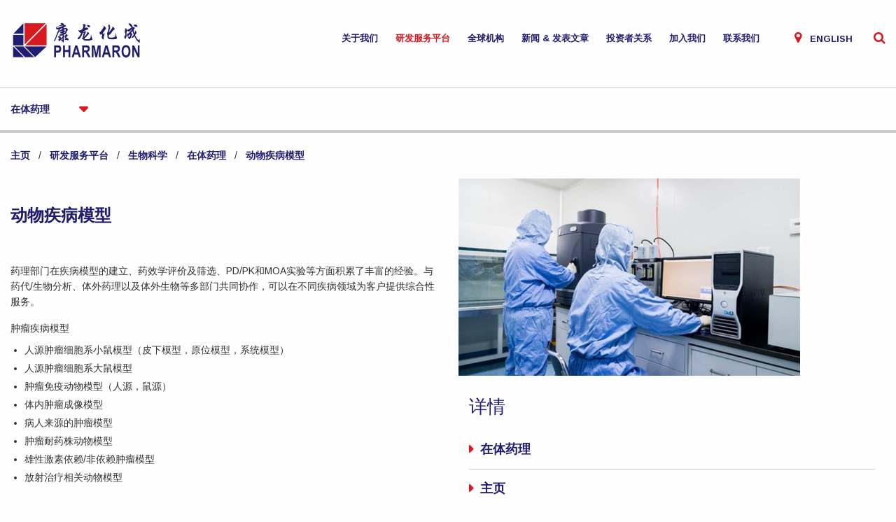

--- FILE ---
content_type: text/html; charset=utf-8
request_url: https://www.pharmaron.cn/services/biosciences/in-vivo-pharmacology/animal-disease-models
body_size: 24305
content:


<!DOCTYPE html>

<html xmlns="http://www.w3.org/1999/xhtml" class="no-js">
<head><title>
	动物疾病模型 | Pharmaron China
</title><meta charset="utf-8" /><meta name="viewport" content="width=device-width, initial-scale=1.0" /><meta property="og:image" content="http://www.pharmaron.com/images/content/home/3_1920x610.jpg" /><link href="https://fonts.googleapis.com/css?family=Arimo:400,400i,700,700i" rel="stylesheet" /><link href="/styles/foundation.min.css" rel="stylesheet" /><link href="/styles/font-awesome.min.css" rel="stylesheet" /><link href="/styles/easyInput.min.css" rel="stylesheet" /><link href="/styles/easyPop.min.css" rel="stylesheet" /><link href="/styles/general.min.css?v=5" rel="stylesheet" />

	<script src="/scripts/vendor/jquery-3.1.0.min.js"></script>

	
    <link href="/styles/tier.min.css?v=5" rel="stylesheet" />


    <!-- Global Site Tag (gtag.js) - Google Analytics -->
    <script async src="https://www.googletagmanager.com/gtag/js?id=UA-106717800-1"></script>
    <script>
      window.dataLayer = window.dataLayer || [];
      function gtag(){dataLayer.push(arguments)};
      gtag('js', new Date());

      gtag('config', 'UA-106717800-1');
    </script>

    <script>
      (function(i,s,o,g,r,a,m){i['GoogleAnalyticsObject']=r;i[r]=i[r]||function(){
      (i[r].q=i[r].q||[]).push(arguments)},i[r].l=1*new Date();a=s.createElement(o),
      m=s.getElementsByTagName(o)[0];a.async=1;a.src=g;m.parentNode.insertBefore(a,m)
      })(window,document,'script','https://www.google-analytics.com/analytics.js','ga');

      ga('create', 'UA-106717800-1', 'auto');
      ga('send', 'pageview');

    </script>

<meta name="description" content="药理部门在疾病模型的建立、药效学评价及筛选、PD/PK和MOA实验等方面积累了丰富的经验。与药代/生物分析、体外药理以及体外生物等多部门共同协作，可以在不同疾病领域为客户提供综合性服务。  肿瘤疾病模型   	人源肿瘤细胞系小鼠模型（皮下模型，原位模型，系统模型） 	人源肿瘤细胞系大鼠模型..." /></head>
<body>

	<form method="post" action="/services/biosciences/in-vivo-pharmacology/animal-disease-models" id="form1">
<div class="aspNetHidden">
<input type="hidden" name="__EVENTTARGET" id="__EVENTTARGET" value="" />
<input type="hidden" name="__EVENTARGUMENT" id="__EVENTARGUMENT" value="" />
<input type="hidden" name="__LASTFOCUS" id="__LASTFOCUS" value="" />
<input type="hidden" name="__VIEWSTATE" id="__VIEWSTATE" value="DAp1ouNcvqSWYPN09w2zmnn57zYqqESvKxze+hSEJ6rpREWrbuo63rf01mcBrHGG3yoZNudWs7a+EptQWpQRHltRGcno94VBHNv8tyvyXqUyQBrh2OMn6+ZKF4CzLNDcbFXRKtL7gt3NBNetU3E6pGAFelB9tWrZhpUSbVcMZNqcVfYRNdsYqov8sGUBR/Qte+vKFr+qrKPeZjhse40Kwhf87YhtfU/2zzW/YMBSVa6SeJvLWZZ1j9Ls2tIuG8FkLUlmeiywqwLLwjdRpIB8Q2zn/z/xvD8Kpi0+fndwK0fodkyW1NRP27NrXFb9E0yVKwBMrV1JxnYcG/+mwA03UUZKpvE9Nj7TvLOcfQKkyNzbw4FVm/yxnQEVWkKdV8j/AdKE18A9BP4pzUoT0Vg+KsxmeRWVL11X4fq1zZCpuf/MBV/ZoTc3gH67N9vZUhl8et9Xba4lVcvDtS1KAvtQkjZ2QFWAHtqk1Ts07Jb8UxYsoKthPd5QAzob+eT2vY1dmYwOpc5ohwL7QpJSyvdXwoDUlFPATyJBewfUZOE1H4zQDv/N8ud7mcbziDl4Wpoli/8K4bQQN/TYjRdaXxW5QtH1AzyWAPf3YI6JR4564TcW31vnt2O7TACLkNo2Z7qd4rs2HVcSDoV1s1geM0QtvT9l5c8a4+cX0M6SEnIoSklYBzVhs1VsQ22GYGGISjMy3eUKsRVPEg4W+h5bYYCcYQOtRKb7ni9x0es6ayMcQhQyLEFgwoBaoaudw9BNK/OKQXoh7wvVbYJwa3KLDhH5IlJ0aBZ1NIi5HEWgGpWo1XYU0RqYgdzF54PsSTTHXTJDjqEZWALCdn4qhvPfKcak9hhsNnZ+n3JqkruztL05XpKDZrfkTTuoKQzUqI78DuaZqHlntJXMeSokHr0RPuR5Ev+k+ZPBVzDZRdPi51u/9+1M2QCLrDyycm3o5h/qIre72+lSqTvrg297NaATCuM1lGOAg/mjKd+E5re0zpLH84h5ScO24r6gpyeDfL6WnJ9X4y35BcrBeF1oGyi/5qnYG1Y70ebK+WzjyzfKWNKa5eV5zprW1naHIOtHybZMbU3Z9fVp6w+fiQdZHGg5a04Jec7yjrltGxRLE5mG49b7l8w/ZClEnvZnnp5ByznEoBbO+KgkcHxx+pPpKLb/wszfrRJlVhXudoQuDPEDTjfU5BtfnKSPK9Cxgwbc2Nqjr6vAjPxc7YmqSmImszJqNA3quWHNXwaSes717fKFR+dvO0N39gKqq/0xuZeMjQUDvLu7nSdxWIpgnZwHzpvz5wXcJl18UO50CzYAnVaIyIZ9rNxmwRg8hgUaYF3C9g3v78gwHE89tgPrzr/FrWHiSeSsV7TG+0WFIRnlCOckk/xfXNrTxF9qHGiZhG79cURjLQ1txoByradeVYhtnklHzjZi5mZ2yi2JFDdG08wkL4ye2JiSzjeVg5gUbZVPLnDAD/GOs6Zdbvb6rDHEQdAy65YDR4oJGM5dxMdyHZaOMzJNKSkS2/zVOUOmvlo7bTrvOI0aJE6urOsDFGvm+RRSmPoaMxnCoghQ0QNAazFJg8JWNR4qEBZP9iVU745+R9vyoswyBitW+ujb3YT2Wr1QGR7eF2QWs+9TN72qY/IM6SmnGXnpgMkHJH/7cfQ4Nm5UJFmqgipxzEg2GCEeJBWuKPf+VTy+EluD9mdjMYytrDfr67qidig0CNldeImnpqYK57rn8eAQTymlTXjfUl16a2Fq2YLCI+LC3m53MPsQ7E5wKT5HxflKfgkzeODaSBSW0LOf2XHFi8vPf7LLFWmFNvBw3aG1g2WPR4+PT/DwK53lpDBav9wkHkcx8uNsMxBeeC2BY3gPH2UEkGYb0au2nY/CG8VWXhbxgcsj4cACUhJ9gdhpeASqpFKzX+c/hpYI9XCpH/idSRq+60polo7bcQhloIGZbRkpGHlXL9gwW1FGwAnxeRS0NzI5MuLl1s79vx5pSE+cA8oKJ//Y78ml74ssyqG4i8jItaKF0k9zu8LpBZ2FzQbm29WGj18wGQMxl9WZl/Z/wqvBHAPN0nN8Ddasg33pPiMwuQ67EsPCSgK3MYGXY5KFovQzN+GxKLQ+cpo8M71GNfcVh0geg87xUjU5Wij2RRQp7g/jYT2I+f8tKzdK+JGa4lMWO+Dmsk4IOHEXWnTuLY/zET7UjC9mQ+W4iRa5d8DpJvzzyUxd012VymPhh+KPfZsjX2YQk514XmtqggBvLFBlR5be+Zzwvt2fUfFj6+7lt65vn1w9B9fylQgmPfsW2CyOaMxOs4bOimpI07GfYpmcnxQZoyXQO6F0/VOI8A6FNv1mLyGGwR2SC8mJswRYl6oPYHQHuEKZh8sAYFH9q6ZGfsyjdnd0ckiqKcTWSQ4+qmHG6Wx+54VdRkNfkD3bc5gLc8XqG+JXyBVjxUq/VhnyxcixyWFnoomfEUN2TjdEXsrYYJTNdjtC/65sgC7wDWGAImfWkW3KpAM+F1W/oLliu2KcJzJ3iOch0EOoFeHATBGej6XS+/lcb4u5GPkRES8Le0+Z5cLMl3c3rZfDYxzTaxqL4MNqd+/UXeqhb4DQUd0cENiXitb02pS1hvv8s0dcUTEEWkNkR/CUtXWjxwQMoiBDzoMREDrkl/i4/8ezR1w8EudSSqRwzRp5fvPXw4It/54P/R0w7VqKlDVBnV2JzLqUydSYlOx5kHDklTydnDGweXtGP3CctM94PKSuDpn3jSS8cRYcSt6Z4QwLmdUMadGZqh5BIWCYw+szXNhPH2w+cUZBAtgSIfRSN7Ba/JjiyFRB734meJ2SELr5yBSh5GkmyT4DRyFFwDzxWTH5apbP8dEHN1WOnMiFUQcUYFLAHRk28pL04mP/2Yl5E9hM9yxVBgX/PqBdYDrXi/16UKEEJ5sB9luhMXZUInaeF8S9m6f63XIwE2x8ar2OM0XmceszaqVWfaTmFPXTo0VTFNUxbZ3JSWWRhp/YQri54lIzNfZ1fCqHQ0pdV9dUTbTp819iKVGFMS8FvAuJUbky1RfW9E9uXT/g3zsZ1cMJk+ixHr2GjKgjFsxdZcPNjLk4nOLA2a8rdGKovkJsOw2iA9gEjPsbDzfyUGhzk3k0cdB4m/W4MN6Wr2ronQxpff2ZQ+oxQPDTo6KyPhNmUUlNupp8W0sdU9mla7g/0jNpXEf18nD+X1A0gD2QweGuZh9EPRGtRd+zm2auuQVp6Nbm3aapMCsKDDqolPt555IezJ/WJjoecA1OXEz/BXyRBH6jDmlDen1ufOa3va+amljFN/O4JhP+kwBl9bGLyvtE2HfjlFUocTX/P0YZp7jaVs4vVSqYkKGQnsgox/vL5WIVgeCJZS/EaMiNr44jDExqPUOGqOE51BquLYglyfZhc9uoIai/YWR4TSa9gOaed/jxaP5LUbn0nHiKdOUDWtApOZ/0n56krTHoW1SwxB5ieYDHhMPTG+fKNOKS6DFwz3AQT41WUq0W8/wfB7BJ6dHGXlVq9ddlVkFyu2XHJ3fAXzf1DLRnafUBqji4N+Ks5sg1SkTGeCyad5juuzT/Vx/6x9F5jlpGaWLu0OuWH2/9r8Pd1YLfNvkrZyRrpax7DYv/N8LaRzuGX7cZy8w+UMh7T8VK1iqRrhZKQY/TpmTEjDTqBQYrsR2z2OcXI9r5nNrAjSthOivDi56FFjGc9nuWHXkAGcvD9s04xnVIWTOBoyjHj2G8Jho8kY3fby6QRsjNEV8/K68moWTn5sfKfUbWhRJDofDharyhPZyiNli4ftELLf3vAfXLhoGwPqsMqtK/TYNloKdahYzlMJh1EwoKdcxGhwGEfNv3AV+q0RpfyP4zqUQftmQvNkT20S054rTTegu1tq4ZyvvaDHuJXB4VSv4UTffAjIdwkVpGvnQEJO9O0Sltu/qOZUXOExbpHbUdcf6m+pWNmw6Y0hewvIp/XRw57LeIGHFzkjtDhmmKNDF3Fn4PFjrHuLc3BHMcViruYp20baUdsNj8gqQVpzP/ehw6WlSls4bWxNVmCU9EeGHWeYFpHfv0EyiVi8/N+mPkxzN+NB4j+UdVwvHb14SjZ5jgQoBdIZm3XuwxgXht5StTOsjrCmnpa8vK5xQ3pocc/Agr4wG63QIjnGHCy0AQky889ZwWuMjnt2557QixrX8PQLXK7m5gv9OXfRPbVAWgs73hVXnPaWS0dkOr/wk45w7n0wstcjy1sKqHVPlXyq0oW11I20CTuHeQsBaMTUaDSj9WcsggDbyUpdXczClL24Ofge1lCXj5jzm3Z+Wiqsi5Awy1WDh+dtaMQ/2pUbOcZSM9AqwkgfgwDyWiF2cLUscPiK2jVxR7CDC5zDMieX1FWXxxHqpwm3GepaMd8Vgbv5eo6es5WBxj7KW5K4N7sy7kzUUVl0T6l/hiP+acQ3QpWu8uo+5RgnA9StMOPkKq5mBKAznJjsFCxLfIqUYJeA51F6+LxfH3Hh3cic4hLXKUVWHKskjClXwyrdd8gRHjCONiblpgHXvmHEC0EdCdSt3r/JoaqFzMqHKzSGW40K27j/p99ursW/IhiAF1jbp0BfCzuFbsGW2A8wl2b4LrKlH0tLb85RvjVpa5qgfBrqjDb1h/taAnlzeT5YaH4uFTS/NIFtMIhfj26A063DQ/GYY+QVa35W1fhGlX1lWcrzEuEUffqR2ViXe7nhsy44kf+xZwskF1tSWTjyCB1a9+6x9p+Mbr5/zMQRt74he/8RD/Hzg0yKnScWbMM2EWwBEXeTAUaN/JOF/0lY7VHDwtJuVkO8L0ZeOJF7iKxENodINEzh5AoM1QFP4+3pq1DDxbiP2q0v7Dsz0CyFpa0v0WVTRxJ1D3L0zu/ORNVxGmD77oaOmKHidOtvt6lr7HwqYdUYyr0YcW+jsX2jIOh44y0/6kGgkUGWWvYf4yQKKyegT49DW4YOUkkkYNKiKZHhxgYUp6susCLBu0rBN4dvUH6QNaBu9raAlq8zTo/MQ9L3/lXvGyNgEN5IgsH9w52tNF/STfdx46aKNwW8/2Mh/TqEF5N4CHEoh2psqeNlzvhy3mBdtqxkrhZ9DUglMTqqV0szCVjmPjolAhBwPW9itiaUa6QVO/0pafbIq72Y4SSC7PV73LiB1HcfLHckCyOJRtdemGM7hDEShapTG81H0eA0MwRuQLbh7atptB0//nRDTBLMUZvflN3a/XwavRnx16sR04Fg0AIj41RotrI6O8aHrCytarSFnuDq+6ywAVXSx1TdtKXKClJuS5bHlop44E2U/1ntWNWnuR3pPZRtwHHF5upuIXVjCPyr0qOC5RABCig17P0vVM6f1MneOv1ZTJGlycjO+dHB1w0Iwarqq4x930KKyhdXCQcatCrssSq9r813cs01QNMSIEgqbOhdJaXsriUa/WstY2ukulpOO/gWCtu+bdxbskUWdWiFOKBcTh1SUe9jThw8PeUs1PHG8TxxSoTbDh8LQaMBvn8sz3NHhw0s6bKn1gldm7J16mzR+txTCNL7n6O0pocUDEY0RHFo4q3eORJBEctHemwZIF/5eTAAPRnd2f7Il87vROh/qdhYLEswzbCh6GzsUNvIQJdDR3UeVY2PE0USYNgb7zsCO2M32DOh6SK8sTH3Skk+OQkR18LPTGEMLMxA==" />
</div>

<script type="text/javascript">
//<![CDATA[
var theForm = document.forms['form1'];
if (!theForm) {
    theForm = document.form1;
}
function __doPostBack(eventTarget, eventArgument) {
    if (!theForm.onsubmit || (theForm.onsubmit() != false)) {
        theForm.__EVENTTARGET.value = eventTarget;
        theForm.__EVENTARGUMENT.value = eventArgument;
        theForm.submit();
    }
}
//]]>
</script>


<div class="aspNetHidden">

	<input type="hidden" name="__VIEWSTATEGENERATOR" id="__VIEWSTATEGENERATOR" value="6B1F1E26" />
	<input type="hidden" name="__EVENTVALIDATION" id="__EVENTVALIDATION" value="6u+uMbHy7CHMDVdb6NcJsSG4dl/PwVq+0vcU2vWA2HgtkTlJMqKNPkrdk8yj4c3zp0UDKnxUwMFmT0CD/7W8HyKz8WVA2/xCy3YmYDcYYlH3ifJ0e9MTqpMnv11hsqG6VkVeHr0uKH3gc7jBXdorr8PgeozTwt+87xDg9mJly2bezZLU5QAoLOYy32QSJqSq3ZfrCUfUOQf60pydjPXJWwyo/loY8CLymVLr7mOYQeFVf/wwdft7idvo5/daB4b4Txph7ey2hIwPQB+9nWrMsrv7vi/RWp6nt8I0l1U3R129AWpr7/KSmN/nbxEF1jeaHjWPenjJBPMCWEzQpI6tq3Jq8PkxMRyveQ+8GOGKwRJwcANJkUhenKhakpDBEwQz8ySPnefYaNW5GqVZ9KfnQHrXTTe32q8bwCC7vtT9P0I=" />
</div> 
        
        

		<!-- main body -->
		<section class="off-canvas-content" data-off-canvas-content>

            <div class="sizedebug" style="display:none;">
                <span class="jswidth"></span>
            </div>

			

            <header class="siteHeader">

                <div class="row column">

                    <a href="/">
                        <img src="/images/logo.png" alt="Pharmaron" class="logo" />
                    </a>

                    <ul class="nav" data-dropdown-menu>
                        
                        <li class="show-for-large">

                            <a href="/about-us" >关于我们</a>

                            <ul class="menu">

                                

                                        <li><a href="/about-us/management">管理团队</a></li>

                                    

                                        <li><a href="/about-us/our-culture">企业文化</a></li>

                                    

                                        <li><a href="/about-us/pharmaron-learning">学在康龙</a></li>

                                    

                                        <li><a href="/about-us/social-responsibility">社会责任</a></li>

                                    

                            </ul>

                        </li>

                        <li class="show-for-large">

                            <a href="/services" class="active">研发服务平台</a>

                            <ul class="menu">

                                
                                        
                                        <li><a href="/services/laboratory-chemistry">实验室化学</a></li>

                                    
                                        
                                        <li><a href="/services/biosciences">生物科学</a></li>

                                    
                                        
                                        <li><a href="/services/chemistry-manufacturing-and-control">化学、生产及控制</a></li>

                                    
                                        
                                        <li><a href="/services/safety-assessment">安全性评价</a></li>

                                    
                                        
                                        <li><a href="/services/radiolabelled-sciences">放射标记科学</a></li>

                                    
                                        
                                        <li><a href="/services/clinical-development">临床开发</a></li>

                                    

                            </ul>

                        </li>

                        <li class="show-for-large"><a href="/locations" >全球机构</a></li>                        

                        <li class="show-for-large">

                            <a href="/news" >新闻 & 发表文章</a>

                            <ul class="menu">

                                <li><a href="/news">最新消息</a></li>
                                <li><a href="/pharmaron-5">Pharmaron 5</a></li>
                                <li><a href="/news/publications">发表文章</a></li>

                            </ul>

                        </li>                     

                        <li class="show-for-large">

                            <a href="http://ir.pharmaron.com/cn/">投资者关系</a>

                            <ul class="menu" style="display:none !important">

                                
                                        
                                        <li><a href="/investor-relationship/governance">公司治理</a></li>

                                    
                                        
                                        <li><a href="/investor-relationship/stock-information">股票信息</a></li>

                                    
                                        
                                        <li><a href="/investor-relationship/information-disclosure">信息披露</a></li>

                                    
                                        
                                        <li><a href="/investor-relationship/contact-information">联系方式</a></li>

                                    

                            </ul>

                        </li>

                        <li class="show-for-large"><a href="/careers" >加入我们</a></li>
                        <li class="show-for-large"><a href="/contact ">联系我们</a></li>

                        <li class="lang show-for-medium">
                            <i class="fa fa-map-marker" aria-hidden="true"></i>

                            <a href="https://www.pharmaron.com">English</a>
                        </li>

                        <li class="search show-for-medium">
                            <a class="fa fa-search toggleSearch"></a>
                        </li>

                        <li class="menu hide-for-large">
                            <a href="#" data-toggle="f-menu">
                                <img src="/images/icon_menu.png" alt="Menu" width="52" />
                            </a>
                        </li>
                    </ul>

                </div>

                <div id="pnlSearch" class="searchContainer" onkeypress="javascript:return WebForm_FireDefaultButton(event, &#39;btnSearch&#39;)">
	

                    <input name="ctl00$txtSearch" type="text" id="txtSearch" class="text" Placeholder="Search..." />

                    <a id="btnSearch" class="submit fa fa-search" href="javascript:__doPostBack(&#39;ctl00$btnSearch&#39;,&#39;&#39;)"></a>

                
</div>

            </header>

			

	

	<section class="page-outer ">

		







<div class="tierContainer pageContent">

    

<div id="cphBody_ctl00_TierNav_pnlNav" class="tierNav">
	

    <div class="row column">

        <div id="cphBody_ctl00_TierNav_pnlBorderContainer">
		

            <select name="ctl00$cphBody$ctl00$TierNav$ddlPages" onchange="javascript:setTimeout(&#39;__doPostBack(\&#39;ctl00$cphBody$ctl00$TierNav$ddlPages\&#39;,\&#39;\&#39;)&#39;, 0)" id="cphBody_ctl00_TierNav_ddlPages" class="more ei">
			<option selected="selected" value="" disabled=""> 在体药理</option>
			<option value="/services/biosciences/in-vivo-pharmacology/animal-disease-models">动物疾病模型</option>
			<option value="/services/biosciences/in-vivo-pharmacology/ex-vivo-pharmacology-biomarkers">体外药理学及生物标记物检测
</option>
			<option value="/services/biosciences/in-vivo-pharmacology/pd-pk">PD/PK</option>

		</select>

        
	</div>

    </div>


</div>

    

<section class="breadcrumb">

    <div class="row column">

        

            <a href="/">主页</a>

            

                     &nbsp; / &nbsp; <a href="/services">研发服务平台</a>

                

                     &nbsp; / &nbsp; <a href="/services/biosciences">生物科学</a>

                

                     &nbsp; / &nbsp; <a href="/services/biosciences/in-vivo-pharmacology">在体药理</a>

                

                     &nbsp; / &nbsp; <a href="/services/biosciences/in-vivo-pharmacology/animal-disease-models">动物疾病模型</a>

                

        

    </div>

</section>

    <div class="row medium-up-2">

        <div class="column">

            <h1>动物疾病模型</h1>

            <p>药理部门在疾病模型的建立、药效学评价及筛选、PD/PK和MOA实验等方面积累了丰富的经验。与药代/生物分析、体外药理以及体外生物等多部门共同协作，可以在不同疾病领域为客户提供综合性服务。</p>

<div>肿瘤疾病模型</div>

<ul>
	<li>人源肿瘤细胞系小鼠模型（皮下模型，原位模型，系统模型）</li>
	<li>人源肿瘤细胞系大鼠模型</li>
	<li>肿瘤免疫动物模型（人源，鼠源）</li>
	<li>体内肿瘤成像模型</li>
	<li>病人来源的肿瘤模型</li>
	<li>肿瘤耐药株动物模型</li>
	<li>雄性激素依赖/非依赖肿瘤模型</li>
	<li>放射治疗相关动物模型</li>
</ul>

<div>代谢性疾病模型</div>

<ul>
	<li>肥胖，1型、2型糖尿病</li>
	<li>肝纤维化模型（NAFLD &amp; NASH）</li>
	<li>肾损伤和慢性性功能衰竭模型</li>
	<li>心血管疾病模型（脑中风，心肌缺血再灌注，高血压）</li>
</ul>

<div>免疫及非免疫炎性疾病模型</div>

<ul>
	<li>关节炎模型</li>
	<li>急慢性疼痛模型（内脏，牵扯性疼痛，切割痛）</li>
	<li>神经痛模型（CCI， SNI）</li>
	<li>呼吸系统疾病模型（哮喘，COPD）</li>
</ul>

<div>中枢神经系统疾病模型</div>

<ul>
	<li>神经退行性疾病模型（阿尔兹海默病、认知障碍、癫痫、帕金森）</li>
</ul>

<div>罕见病模型</div>


            

            

            

        </div>

        <div class="column">

            <img id="cphBody_ctl00_imgMain" class="tierImage" src="/images/content/115_1_640x370.jpg?16:21:00&amp;_e=.jpg" />

            <div class="relatedPages">

                <h3>详情</h3>

                
                <a id="cphBody_ctl00_hypBack" class="arrowBorder" href="/services/biosciences/in-vivo-pharmacology">在体药理</a>
                <a href="/" class="arrowBorder">主页</a>

            </div>

            <div id="cphBody_ctl00_pnlFacilities" class="relatedPages">
	

                <h3>机构分布</h3>

                <ul>

                    

                            <li><a href="/locations/beijing-headquarters">北京总部 | 中国</a></li>

                        

                </ul>

            
</div>

        </div>

    </div>

</div>



<script>
    $('.more').change(function () {
        window.location.href = $(this).val();
    });
</script>



<div class="bottomContact">

    <div class="row">

        <div class="column large-4 fadein">

            <div class="intro">

                <h3><a href="/contact">联系我们</a></h3>

            </div>

        </div>

        <div class="column large-4 form border fadein">

            

            <h4>研发服务平台介绍</h4>

        </div>

        <div class="column large-4 form fadein">            

            <select name="ctl00$cphBody$ctl01$ddlArea" onchange="javascript:setTimeout(&#39;__doPostBack(\&#39;ctl00$cphBody$ctl01$ddlArea\&#39;,\&#39;\&#39;)&#39;, 0)" id="cphBody_ctl01_ddlArea" class="ei curve" style="width:100%">
	<option selected="selected" value="" disabled="">感兴趣的领域</option>
	<option value="/services/laboratory-chemistry">实验室化学</option>
	<option value="/services/biosciences">生物科学</option>
	<option value="/services/chemistry-manufacturing-and-control">化学、生产及控制</option>
	<option value="/services/safety-assessment">安全性评价</option>
	<option value="/services/radiolabelled-sciences">放射标记科学</option>
	<option value="/services/clinical-development">临床开发</option>

</select>

            

        </div>

    </div>

</div>

	</section>

            

            <div class="siteFooter">

                <div class="row large-up-2">

                    <div class="column">

                        <img src="/images/logo.png" alt="Pharmaron" class="logo" />

                        <span class="strapline kaiti">帮助合作伙伴成功开发新药<br />
为人类健康贡献康龙化成智慧</span>

                    </div>

                    <div class="column subscribe">

                        <span class="strapline subscribe">接收新闻及其它资料</span>

                        <div class="form">

                            <input name="ctl00$txtSubscribe" type="text" id="txtSubscribe" class="text" Placeholder="输入您的邮箱地址" />

                            <a id="btnSubscribe" class="submit fa fa-caret-right" href="javascript:__doPostBack(&#39;ctl00$btnSubscribe&#39;,&#39;&#39;)"></a>

                        </div>

                    </div>

                </div>

                <div class="row bottomLinks">

                    <div class="column medium-8 large-6">

                        <span>&copy; 2026 Pharmaron</span>
                        <a href="/contact">联系我们</a>
                        <a href="http://www.vertouk.com" target="_blank">Site by Verto</a>
                        
                        

                    </div>

                    <div class="column medium-4 large-6 medium-text-right">

                        <span>Follow us via</span>
                        <a href="https://twitter.com/pharmaron" class="fa fa-twitter"></a>
                        <a href="https://www.linkedin.com/company/798998/" target="_blank" class="fa fa-linkedin"></a>
                        

                    </div>

                </div>

            </div>

		</section>

		<!-- menu -->
		<aside class="off-canvas position-right" id="f-menu" data-off-canvas data-transition="overlap">

			<ul class="vertical menu">

				<li><a href="/">主页</a></li>
                <li><a href="/about-us">关于我们</a></li>
                <li><a href="/services">研发服务平台</a></li>
                <li><a href="/locations">全球机构</a></li>
                <li><a href="/news">News & Publications</a></li>
                <li><a href="http://ir.pharmaron.com/cn/">投资者关系</a></li>
                <li><a href="/careers">加入我们</a></li>
                <li><a href="/contact">联系我们</a></li>

			</ul>

			<button class="close-button" type="button" aria-label="Close menu" data-close>
				<span aria-hidden="true">&times;</span>
			</button>

		</aside>

	
<script src="/WebResource.axd?d=pynGkmcFUV13He1Qd6_TZPb0QBaY_OAopnArdolgSfh1-v-zXECsaNHMQ1aHBiA-TVr1hBAmCJSib2pmQusXFQ2&amp;t=637353266110221559" type="text/javascript"></script>


<script type="text/javascript">
//<![CDATA[
console.log('Requested #115 [Template: 2, ParentID: 111, Class: ]');//]]>
</script>
</form>

    <script src="/scripts/functions.js"></script>
    <script src="/scripts/easyInput.min.js"></script>
    <script src="/scripts/easyPop.min.js"></script>
    <script src="/scripts/jquery.matchHeight.js"></script>
	<script src="/scripts/vendor/foundation.min.js"></script>
	<script>
		$(document).foundation();
	</script>

</body>
</html>


--- FILE ---
content_type: text/css
request_url: https://www.pharmaron.cn/styles/easyInput.min.css
body_size: 37538
content:
/*! EasyInput 1.5.3 */
/*! colour: #ee7a2e */
.ei-trim,.ei-input.ei-file .ei-name,.ei-input.ei-select .ei-name,.ei-file-list .ei-file-name,.ei-options .ei-option,.ei-options .ei-option-group{overflow:hidden;white-space:nowrap;-ms-text-overflow:ellipsis;-o-text-overflow:ellipsis;text-overflow:ellipsis;-ms-word-break:break-all;word-break:break-all}.ei-noselect,.ei-widget{-moz-user-select:none;-ms-user-select:none;-webkit-user-select:none;user-select:none}@font-face{font-family:'EasyInput';src:url("[data-uri]") format('truetype'),url("[data-uri]") format('woff'),url("data:image/svg+xml,%3C%3Fxml%20version%3D%221.0%22%20standalone%3D%22no%22%3F%3E%0A%3C!DOCTYPE%20svg%20PUBLIC%20%22-%2F%2FW3C%2F%2FDTD%20SVG%201.1%2F%2FEN%22%20%22http%3A%2F%2Fwww.w3.org%2FGraphics%2FSVG%2F1.1%2FDTD%2Fsvg11.dtd%22%20%3E%0A%3Csvg%20xmlns%3D%22http%3A%2F%2Fwww.w3.org%2F2000%2Fsvg%22%3E%0A%3Cmetadata%3EGenerated%20by%20IcoMoon%3C%2Fmetadata%3E%0A%3Cdefs%3E%0A%3Cfont%20id%3D%22EasyInput%22%20horiz-adv-x%3D%221024%22%3E%0A%3Cfont-face%20units-per-em%3D%221024%22%20ascent%3D%22960%22%20descent%3D%22-64%22%20%2F%3E%0A%3Cmissing-glyph%20horiz-adv-x%3D%221024%22%20%2F%3E%0A%3Cglyph%20unicode%3D%22%26%23x20%3B%22%20horiz-adv-x%3D%22512%22%20d%3D%22%22%20%2F%3E%0A%3Cglyph%20unicode%3D%22%26%23xe900%3B%22%20glyph-name%3D%22Tick%22%20horiz-adv-x%3D%22640%22%20d%3D%22M224.051%20224.154c-8.192%200-16.384%203.072-22.528%209.421l-192.102%20191.898c-12.493%2012.493-12.493%2032.768%200%2045.261s32.768%2012.493%2045.261%200l169.37-169.37%20361.472%20361.267c12.493%2012.493%2032.768%2012.493%2045.261%200s12.493-32.768%200-45.261l-384.205-383.795c-6.144-6.349-14.336-9.421-22.528-9.421z%22%20%2F%3E%0A%3Cglyph%20unicode%3D%22%26%23xe901%3B%22%20glyph-name%3D%22Calendar%22%20horiz-adv-x%3D%22524%22%20d%3D%22M399.155%20267.162h-75.571c-16.998%200-30.72%2013.722-30.72%2030.72v39.936c0%2016.998%2013.722%2030.72%2030.72%2030.72h75.571c16.998%200%2030.72-13.722%2030.72-30.72v-39.936c0-16.998-13.722-30.72-30.72-30.72zM492.544%20697.446h-460.8c-17.613%200-31.949-14.336-31.949-32.154v-460.8c0-17.613%2014.336-31.949%2031.949-31.949h460.8c17.613%200%2031.949%2014.336%2031.949%2031.949v460.8c0.205%2017.818-14.131%2032.154-31.949%2032.154zM460.595%20479.744v-243.098h-153.805l0.205-0.205h-12.902v0.205h-64.307l0.41-0.205h-166.502v243.302h396.902zM460.595%20543.642h-396.902v89.702h396.902v-89.702z%22%20%2F%3E%0A%3Cglyph%20unicode%3D%22%26%23xe902%3B%22%20glyph-name%3D%22Simple_Arrow_Left%22%20horiz-adv-x%3D%22256%22%20d%3D%22M224.051%20243.2c-7.578%200-15.36%202.662-21.299%208.192l-192.102%20172.851c-6.758%206.144-10.65%2014.746-10.65%2023.757s3.891%2017.613%2010.65%2023.757l191.898%20172.851c13.107%2011.878%2033.382%2010.65%2045.261-2.458s10.65-33.382-2.458-45.261l-165.478-148.89%20165.478-149.094c13.107-11.878%2014.131-32.154%202.458-45.261-6.349-6.963-15.155-10.445-23.757-10.445z%22%20%2F%3E%0A%3Cglyph%20unicode%3D%22%26%23xe903%3B%22%20glyph-name%3D%22Simple_Arrow_Up%22%20horiz-adv-x%3D%22410%22%20d%3D%22M377.651%20320.205c-8.806%200-17.408%203.482-23.757%2010.65l-149.094%20165.478-149.094-165.478c-11.878-13.107-31.949-14.131-45.261-2.458-13.107%2011.878-14.131%2032.154-2.458%2045.261l172.851%20191.898c12.083%2013.517%2035.43%2013.517%2047.514%200l172.851-191.898c11.878-13.107%2010.65-33.382-2.458-45.261-5.939-5.53-13.517-8.192-21.094-8.192z%22%20%2F%3E%0A%3Cglyph%20unicode%3D%22%26%23xe904%3B%22%20glyph-name%3D%22Simple_Arrow_Right%22%20horiz-adv-x%3D%22256%22%20d%3D%22M31.949%20243.2c7.578%200%2015.36%202.662%2021.299%208.192l192.102%20172.851c6.758%206.144%2010.65%2014.746%2010.65%2023.757s-3.891%2017.613-10.65%2023.757l-191.898%20172.851c-13.107%2011.878-33.382%2010.65-45.261-2.458s-10.65-33.382%202.458-45.261l165.478-148.89-165.478-149.094c-13.107-11.878-14.131-32.154-2.458-45.261%206.349-6.963%2015.155-10.445%2023.757-10.445z%22%20%2F%3E%0A%3Cglyph%20unicode%3D%22%26%23xe905%3B%22%20glyph-name%3D%22Simple_Arrow_Down%22%20horiz-adv-x%3D%22410%22%20d%3D%22M377.651%20575.795c-8.806%200-17.408-3.482-23.757-10.65l-149.094-165.683-149.094%20165.683c-11.878%2013.107-31.949%2014.131-45.261%202.458-13.107-11.878-14.131-32.154-2.458-45.261l172.851-192.102c12.083-13.517%2035.43-13.517%2047.514%200l172.851%20192.102c11.878%2013.107%2010.65%2033.382-2.458%2045.261-5.939%205.325-13.517%208.192-21.094%208.192z%22%20%2F%3E%0A%3Cglyph%20unicode%3D%22%26%23xe906%3B%22%20glyph-name%3D%22Simple_Arrow_Vertical_Scroll%22%20horiz-adv-x%3D%22399%22%20d%3D%22M199.68%2089.805c-8.806%200-17.203%203.686-23.142%2010.24l-168.55%20187.392c-11.469%2012.902-10.445%2032.563%202.253%2044.032%2012.902%2011.469%2032.563%2010.445%2044.032-2.253l145.408-161.382%20145.408%20161.382c11.469%2012.698%2031.334%2013.926%2044.032%202.253%2012.698-11.469%2013.926-31.334%202.253-44.032l-168.55-187.392c-5.734-6.554-14.336-10.24-23.142-10.24zM368.23%20557.363c-8.602%200-16.998%203.482-23.142%2010.24l-145.408%20161.382-145.408-161.382c-11.469-12.698-31.334-13.926-44.032-2.253-12.698%2011.469-13.926%2031.334-2.253%2044.032l168.55%20187.187c11.878%2013.107%2034.611%2013.107%2046.49%200l168.55-187.187c11.469-12.902%2010.445-32.563-2.253-44.032-6.144-5.325-13.722-7.987-21.094-7.987z%22%20%2F%3E%0A%3Cglyph%20unicode%3D%22%26%23xe907%3B%22%20glyph-name%3D%22Subtract%22%20horiz-adv-x%3D%22717%22%20d%3D%22M678.298%20409.498h-639.795c-21.299%200-38.502%2017.203-38.502%2038.502s17.203%2038.502%2038.502%2038.502h640c21.299%200%2038.502-17.203%2038.502-38.502s-17.408-38.502-38.707-38.502z%22%20%2F%3E%0A%3Cglyph%20unicode%3D%22%26%23xe908%3B%22%20glyph-name%3D%22Add%22%20horiz-adv-x%3D%22717%22%20d%3D%22M684.237%20481.178h-292.659v292.659c0%2018.022-14.541%2032.563-32.563%2032.563s-32.563-14.541-32.563-32.563v-292.659h-293.888c-18.022%200-32.563-14.541-32.563-32.563s14.541-32.563%2032.563-32.563h293.888v-293.888c0-18.022%2014.541-32.563%2032.563-32.563s32.563%2014.541%2032.563%2032.563v293.888h292.659c18.022%200%2032.563%2014.541%2032.563%2032.563s-14.541%2032.563-32.563%2032.563z%22%20%2F%3E%0A%3Cglyph%20unicode%3D%22%26%23xe909%3B%22%20glyph-name%3D%22Clock%22%20horiz-adv-x%3D%22524%22%20d%3D%22M262.144%20185.856c-144.589%200-262.144%20117.555-262.144%20262.144s117.555%20262.144%20262.144%20262.144%20262.144-117.555%20262.144-262.144-117.555-262.144-262.144-262.144zM262.144%20642.56c-107.315%200-194.56-87.245-194.56-194.56s87.245-194.56%20194.56-194.56%20194.56%2087.245%20194.56%20194.56-87.245%20194.56-194.56%20194.56zM405.299%20424.243h-143.155c-13.107%200-23.757%2010.65-23.757%2023.757v143.155c0%2013.107%2010.65%2023.757%2023.757%2023.757s23.757-10.65%2023.757-23.757v-118.989h118.989c13.107%200%2023.757-10.65%2023.757-23.757s-10.445-24.166-23.347-24.166z%22%20%2F%3E%0A%3Cglyph%20unicode%3D%22%26%23xe90a%3B%22%20glyph-name%3D%22Toggles%22%20horiz-adv-x%3D%22601%22%20d%3D%22M31.949%20604.058h40.55c13.312-39.117%2050.381-67.174%2093.798-67.174s80.486%2028.262%2093.798%2067.174h309.248c17.613%200%2031.949%2014.336%2031.949%2031.949s-14.336%2031.949-31.949%2031.949h-309.248c-13.312%2039.117-50.381%2067.174-93.798%2067.174s-80.486-27.853-93.798-66.97h-40.55c-17.613%200-31.949-14.336-31.949-31.949s14.336-32.154%2031.949-32.154zM166.298%20671.437c19.456%200%2035.226-15.77%2035.226-35.226s-15.77-35.226-35.226-35.226c-19.456%200-35.226%2015.77-35.226%2035.226s15.974%2035.226%2035.226%2035.226zM569.549%20291.738h-309.248c-13.312%2039.117-50.381%2067.174-93.798%2067.174s-80.486-28.262-93.798-67.174h-40.755c-17.613%200-31.949-14.336-31.949-31.949s14.336-31.949%2031.949-31.949h40.55c13.312-39.117%2050.381-67.174%2093.798-67.174s80.486%2028.262%2093.798%2067.174h309.248c17.613%200%2031.949%2014.336%2031.949%2031.949s-13.926%2031.949-31.744%2031.949zM166.298%20224.563c-19.456%200-35.226%2015.77-35.226%2035.226s15.77%2035.226%2035.226%2035.226c19.456%200%2035.226-15.77%2035.226-35.226s-15.77-35.226-35.226-35.226zM569.549%20479.13h-40.55c-13.312%2039.117-50.381%2067.174-93.798%2067.174s-80.486-28.262-93.798-67.174h-309.248c-17.818%200-32.154-14.336-32.154-31.949s14.336-31.949%2031.949-31.949h309.248c13.312-39.117%2050.381-67.174%2093.798-67.174s80.486%2028.262%2093.798%2067.174h40.55c17.613%200%2031.949%2014.336%2031.949%2031.949s-13.926%2031.949-31.744%2031.949zM435.2%20411.955c-19.456%200-35.226%2015.77-35.226%2035.226s15.77%2035.226%2035.226%2035.226%2035.226-15.77%2035.226-35.226-15.77-35.226-35.226-35.226z%22%20%2F%3E%0A%3Cglyph%20unicode%3D%22%26%23xe90b%3B%22%20glyph-name%3D%22Upload%22%20horiz-adv-x%3D%22524%22%20d%3D%22M71.885%20120.115c-18.432%200-33.178%2014.746-33.178%2033.178s14.746%2033.178%2033.178%2033.178h380.928c18.227%200%2033.178-14.746%2033.178-33.178s-14.746-33.178-33.178-33.178h-380.928zM191.283%20229.478c-17.613%200-31.744%2014.131-31.744%2031.744v238.592h-89.088c-12.493%200-23.962%207.373-29.082%2018.842s-2.867%2024.781%205.53%2033.997l191.898%20212.992c5.734%206.349%2014.336%2010.24%2023.552%2010.24s17.818-3.686%2023.552-10.24l191.898-212.992c8.397-9.421%2010.445-22.733%205.53-33.997-5.12-11.469-16.384-18.842-29.082-18.842h-89.088v-238.592c-0.205-17.408-14.541-31.744-31.744-31.744h-142.131zM301.67%20292.762v238.797c0%2017.408%2014.131%2031.744%2031.744%2031.744h49.766l-120.627%20133.939-120.627-133.939h49.766c17.408%200%2031.744-14.131%2031.744-31.744v-238.797h78.234z%22%20%2F%3E%0A%3Cglyph%20unicode%3D%22%26%23xe90c%3B%22%20glyph-name%3D%22Search%22%20horiz-adv-x%3D%22524%22%20d%3D%22M515.891%20238.080l-140.493%20140.493c58.368%2080.896%2051.2%20194.97-21.504%20267.674v0c-80.896%2080.896-212.173%2080.896-293.069%200s-80.896-212.173%200-293.069c40.346-40.346%2093.389-60.621%20146.432-60.621%2045.466%200%2090.726%2014.746%20128.205%2044.442l139.674-139.674c5.53-5.734%2012.902-8.397%2020.275-8.397s14.746%202.662%2020.275%208.397c11.469%2011.264%2011.469%2029.491%200.205%2040.755zM101.376%20393.933c-58.368%2058.368-58.368%20153.19%200%20211.763%2029.082%2029.082%2067.379%2043.827%20105.882%2043.827%2038.298%200%2076.595-14.541%20105.882-43.827v0c58.368-58.368%2058.368-153.19%200-211.763-58.573-58.368-153.395-58.368-211.763%200z%22%20%2F%3E%0A%3C%2Ffont%3E%3C%2Fdefs%3E%3C%2Fsvg%3E#EasyInput") format('svg');font-weight:normal;font-style:normal}label{cursor:pointer}body .ei,body [class*='ei']{-moz-box-sizing:border-box;-webkit-box-sizing:border-box;box-sizing:border-box}.ei-container{position:relative;display:inline-block;vertical-align:middle;width:100%;-moz-user-select:none;-ms-user-select:none;-webkit-user-select:none;user-select:none}.ei-container::after{content:"";display:block;clear:both}.ei-container.ei-mobile .ei-input.ei-select{position:relative}.ei-container.ei-mobile .ei-input.ei-select select{display:block;position:absolute;width:100%;height:100%;left:-1px;top:0;opacity:.01;z-index:80;cursor:pointer}.ei-container.ei-outdated .ei-input.ei-checkbox:before{content:"x";height:0;position:absolute;top:0;left:0;width:100%;z-index:50;color:#fff;font-size:16px;line-height:80%;text-align:center;background-color:#ee7a2e}.ei-container.ei-number .ei-button{height:30px;width:30px;background-color:rgba(0,0,0,.1);line-height:28px;text-align:center;font-weight:bold;cursor:pointer;border:1px solid rgba(0,0,0,.15);-webkit-transition:border linear 100ms,background-color linear 100ms;-moz-transition:border linear 100ms,background-color linear 100ms;-o-transition:border linear 100ms,background-color linear 100ms;transition:border linear 100ms,background-color linear 100ms}.ei-container.ei-number .ei-button:hover{border-color:#ee7a2e;background-color:#ee7a2e}.ei-container.ei-number .ei-button.ei-minus{float:left;border-radius:0 0 0 0}.ei-container.ei-number .ei-button.ei-minus::before{font-family:EasyInput;font-size:13px;content:""}.ei-container.ei-number .ei-button.ei-plus{float:right;border-radius:0 0 0 0}.ei-container.ei-number .ei-button.ei-plus::before{font-family:EasyInput;font-size:13px;content:""}.ei-container.ei-auto-complete .ei-options .ei-option:not(:first-child){display:none}.ei-container>label{margin-left:6px;display:inline-block;vertical-align:middle}.ei-container ::before,.ei-container ::after{-webkit-font-smoothing:antialiased}.ei-container .ei-search-icon{position:absolute;right:12px;top:50%;color:#333;transform:translateY(-50%);pointer-events:none}.ei-container .ei-search-icon::before{content:"";font-family:EasyInput;font-size:22px}.ei-hidden{display:none}.ei-input{outline:none;border:1px solid #bbb;border:1px solid rgba(0,0,0,.2);border-radius:0;-moz-background-clip:padding-box;-webkit-background-clip:padding-box;background-clip:padding-box;background-color:#fff;box-shadow:inset 1px 1px 3px rgba(0,0,0,.1);-webkit-transition:border linear 100ms,box-shadow linear 100ms,background-color linear 100ms;-moz-transition:border linear 100ms,box-shadow linear 100ms,background-color linear 100ms;-o-transition:border linear 100ms,box-shadow linear 100ms,background-color linear 100ms;transition:border linear 100ms,box-shadow linear 100ms,background-color linear 100ms}.ei-input:not(.ei-disabled):focus,.ei-input.ei-focus:not(.ei-disabled){border-color:#ee7a2e;box-shadow:0 0 5px #ee7a2e;box-shadow:inset 1px 1px 3px rgba(0,0,0,.1),0 0 5px #ee7a2e}.ei-input.ei-block{width:100%}.ei-input.ei-checkbox,.ei-input.ei-radio{display:inline-block;vertical-align:top;width:18px;height:18px;line-height:18px;cursor:pointer;position:relative;outline:none;text-align:left;overflow:hidden}.ei-input.ei-checkbox:hover,.ei-input.ei-radio:hover,.ei-input.ei-checkbox.ei-hover,.ei-input.ei-radio.ei-hover{border-color:#ee7a2e}.ei-input.ei-checkbox[data-checked='true'],.ei-input.ei-radio[data-checked='true']{border-color:#ee7a2e}.ei-input.ei-checkbox.ei-checkbox::before,.ei-input.ei-radio.ei-checkbox::before{height:100%;position:absolute;top:0;left:0;width:100%;z-index:50;font-family:EasyInput;content:"";font-size:17px;overflow:hidden;color:#fff;text-align:center;margin:-1px 0 0;transform:translateY(-100%);-webkit-transition:transform linear 150ms;-moz-transition:transform linear 150ms;-o-transition:transform linear 150ms;transition:transform linear 150ms}.ei-input.ei-checkbox.ei-checkbox::after,.ei-input.ei-radio.ei-checkbox::after{content:"";height:0;background-color:#ee7a2e;position:absolute;bottom:0;width:100%;z-index:40;-webkit-transition:height linear 100ms;-moz-transition:height linear 100ms;-o-transition:height linear 100ms;transition:height linear 100ms}.ei-input.ei-checkbox.ei-checkbox[data-checked='true']:before,.ei-input.ei-radio.ei-checkbox[data-checked='true']:before{height:100%}.ei-input.ei-checkbox.ei-checkbox[data-checked='true']::before,.ei-input.ei-radio.ei-checkbox[data-checked='true']::before{transform:translateY(0)}.ei-input.ei-checkbox.ei-checkbox[data-checked='true']::after,.ei-input.ei-radio.ei-checkbox[data-checked='true']::after,.ei-input.ei-checkbox.ei-checkbox[data-checked='true']::before,.ei-input.ei-radio.ei-checkbox[data-checked='true']::before{height:100%}.ei-input.ei-checkbox.ei-radio,.ei-input.ei-radio.ei-radio{border-radius:9px}.ei-input.ei-checkbox.ei-radio[data-checked='true'],.ei-input.ei-radio.ei-radio[data-checked='true']{border:5px solid #ee7a2e}.ei-input.ei-file{display:inline-block;vertical-align:top;color:#999;background:#fff;height:30px;line-height:28px;overflow:hidden;cursor:pointer;position:relative}.ei-input.ei-file:hover,.ei-input.ei-file.ei-hover{border-color:#ee7a2e}.ei-input.ei-file.ei-compact{background:none;border:none;box-shadow:none}.ei-input.ei-file.ei-compact:hover .ei-name::before{background-color:#ec6b16}.ei-input.ei-file.ei-compact .ei-name{padding:0;color:#222}.ei-input.ei-file.ei-compact .ei-name::before{content:"Select File(s)";display:inline-block;vertical-align:top;height:inherit;font-size:10px;font-family:inherit;text-transform:uppercase;padding:0 15px;background-color:#ee7a2e;border-radius:4px;color:#fff;float:none;text-shadow:0 1px 1px rgba(0,0,0,.25);border:1px solid #ee7a2e;border-right-color:#d76012;border-bottom-color:#d76012;margin:0 10px 0 0;-moz-box-sizing:border-box;-webkit-box-sizing:border-box;box-sizing:border-box;-webkit-transition:background-color linear 100ms;-moz-transition:background-color linear 100ms;-o-transition:background-color linear 100ms;transition:background-color linear 100ms}.ei-input.ei-file .ei-name{height:inherit;line-height:inherit;padding:0 12px 0 12px;cursor:pointer}.ei-input.ei-file .ei-name::before{font-family:EasyInput;content:"";font-size:22px;float:right;margin:0 0 0 12px;color:initial}.ei-input.ei-file .ei-name .ei-count{font-size:12px;position:relative;z-index:60;display:inline}.ei-input.ei-file .ei-name .ei-count .ei-inner{display:inline-block;vertical-align:middle;line-height:normal;border-bottom:1px solid #bbb;border-bottom:1px dotted rgba(0,0,0,.3);-webkit-transition:colour linear 100ms;-moz-transition:colour linear 100ms;-o-transition:colour linear 100ms;transition:colour linear 100ms}.ei-input.ei-file .ei-name .ei-count .ei-inner:hover{color:#0a7af3}.ei-input.ei-file input[type=file]{position:absolute;width:150%;height:150%;top:-25%;left:-25%;opacity:.01;z-index:50;cursor:pointer;-moz-box-sizing:content-box;-webkit-box-sizing:content-box;box-sizing:content-box;-ms-filter:"progid:DXImageTransform.Microsoft.Alpha(Opacity=0)"}.ei-input.ei-select{display:inline-block;vertical-align:top;color:#333;background:#fff;height:30px;line-height:28px;overflow:hidden;cursor:pointer}.ei-input.ei-select:not(.ei-disabled):hover,.ei-input.ei-select.ei-hover:not(.ei-disabled){border-color:#ee7a2e}.ei-input.ei-select.ei-disabled{cursor:default}.ei-input.ei-select.ei-disabled .ei-name{opacity:.5;cursor:default}.ei-input.ei-select.ei-combo{box-shadow:none}.ei-input.ei-select.ei-combo .ei-name{white-space:nowrap;overflow:hidden}.ei-input.ei-select.ei-combo .ei-name::before{margin:0}.ei-input.ei-select.ei-focus .ei-name::before{content:""}.ei-input.ei-select .ei-name{height:inherit;line-height:inherit;padding:0 12px 0 12px;cursor:pointer}.ei-input.ei-select .ei-name::before{content:"";font-family:EasyInput;float:right;font-size:22px;margin:0 0 0 12px}.ei-input.ei-select .ei-name+select{display:none}.ei-input.ei-select .ei-name .ei-inner{float:left;height:calc(100% - 6px);margin-left:-10px}.ei-input.ei-select .ei-name .ei-combo-tag{display:inline-block;vertical-align:top;height:100%;background-color:rgba(0,0,0,.05);border:1px solid rgba(0,0,0,.1);border-radius:2px;margin:2px 2px auto 0;padding:0 6px;line-height:24px}.ei-input.ei-select .ei-name .ei-combo-tag.ei-count{float:right;margin-right:4px}.ei-input.ei-number{display:inline-block;height:30px;width:calc(100% - 60px);border-radius:0;text-align:center;border-left:none;border-right:none;-webkit-appearance:none !important}.ei-widget{display:none;position:absolute;left:0;z-index:300;-moz-background-clip:border-box;-webkit-background-clip:border-box;background-clip:border-box}.ei-file-list{margin:6px 0 0 0;background-color:#fff;border-radius:6px;box-shadow:0 2px 6px rgba(0,0,0,.15);padding:10px;font-size:12px;line-height:normal}.ei-file-list::before{content:"";width:8px;height:8px;background-color:#fff;position:absolute;left:10px;top:-4px;-webkit-transform:rotate(45deg);-moz-transform:rotate(45deg);-ms-transform:rotate(45deg);-o-transform:rotate(45deg);transform:rotate(45deg)}.ei-file-list.ei-flip{margin:0 0 6px 0;box-shadow:0 -2px 6px rgba(0,0,0,.15)}.ei-file-list.ei-flip::before{top:initial;bottom:-4px}.ei-file-list .ei-file-name{position:relative;z-index:70;max-width:300px}.ei-options{background-color:#fff;box-shadow:0 2px 6px rgba(0,0,0,.15);overflow:auto;right:initial;left:0;width:auto;border-radius:3px}.ei-options.ei-flip{box-shadow:0 -2px 6px rgba(0,0,0,.15)}.ei-options .ei-option{height:24px;line-height:24px;padding:0 12px;cursor:pointer;outline:none}.ei-options .ei-option:focus,.ei-options .ei-option.ei-focus,.ei-options .ei-option:hover{background-color:#c0d2e4;background-color:rgba(128,179,233,.5)}.ei-options .ei-option.ei-disabled{cursor:default;color:rgba(100,100,100,.7)}.ei-options .ei-option.ei-disabled:focus,.ei-options .ei-option.ei-disabled.ei-focus,.ei-options .ei-option.ei-disabled:hover{background-color:transparent}.ei-options .ei-option.ei-searchable-hidden{display:none}.ei-options .ei-option.ei-combo-option{padding-left:0}.ei-options .ei-option.ei-combo-option::before{content:"";float:left;height:14px;width:14px;line-height:14px;margin:3px 9px 3px 3px;color:#fff;background-color:rgba(0,0,0,.05);border:2px solid rgba(0,0,0,.05);border-radius:2px;text-align:center;font-family:EasyInput;font-size:15px;-moz-transition:background-color linear 100ms;-o-transition:background-color linear 100ms;-webkit-transition:background-color linear 100ms;transition:background-color linear 100ms}.ei-options .ei-option.ei-combo-option[data-ei-checked='true']::before{content:"";background-color:#ee7a2e}.ei-options .ei-option-group{height:24px;line-height:24px;padding:0 12px;font-weight:bold}.ei-options .ei-nested{padding-left:24px}.ei-options .ei-search-input{display:block;width:100%;height:30px;line-height:30px;padding:0 12px;border:none;border-bottom:1px solid rgba(0,0,0,.25);outline:none;-moz-transition:border-color linear 100ms;-o-transition:border-color linear 100ms;-webkit-transition:border-color linear 100ms;transition:border-color linear 100ms}.ei-options .ei-search-input:focus,.ei-options .ei-search-input.ei-focus{border-bottom-color:#ee7a2e}
/*! EasyInput 1.5.3 */
/*! colour: #ee7a2e */
.ei-trim,.ei-input.ei-date .ei-name{overflow:hidden;white-space:nowrap;-ms-text-overflow:ellipsis;-o-text-overflow:ellipsis;text-overflow:ellipsis;-ms-word-break:break-all;word-break:break-all}.ei-noselect{-moz-user-select:none;-ms-user-select:none;-webkit-user-select:none;user-select:none}.ei-container .ei-date-icon{position:absolute;right:12px;top:50%;color:#333;transform:translateY(-50%);pointer-events:none}.ei-container .ei-date-icon::before{content:"";font-family:EasyInput;font-size:22px}.ei-container .ei-date-icon.ei-time::before{content:""}.ei-input.ei-date{display:inline-block;vertical-align:top;color:#333;background:#fff;height:30px;line-height:28px;overflow:hidden;cursor:pointer}.ei-input.ei-date:hover,.ei-input.ei-date.ei-hover{border-color:#ee7a2e}.ei-input.ei-date.ei-time .ei-name::before{content:""}.ei-input.ei-date .ei-name{height:inherit;line-height:inherit;padding:0 12px 0 12px;cursor:pointer}.ei-input.ei-date .ei-name::before{font-family:EasyInput;font-size:22px;content:"";float:right;margin:-1px 0 0 12px}.ei-calendar,.ei-clock{margin:6px 0 0 0;background-color:#fff;border-radius:6px;box-shadow:0 2px 6px rgba(0,0,0,.15);font-size:12px;line-height:normal;padding:4px 4px 0;width:200px}.ei-calendar::before,.ei-clock::before{content:"";width:8px;height:8px;background-color:#fff;position:absolute;left:10px;top:-4px;-webkit-transform:rotate(45deg);-moz-transform:rotate(45deg);-ms-transform:rotate(45deg);-o-transform:rotate(45deg);transform:rotate(45deg)}.ei-calendar.ei-flip,.ei-clock.ei-flip{margin:0 0 6px 0;box-shadow:0 -2px 6px rgba(0,0,0,.15)}.ei-calendar.ei-flip::before,.ei-calendar.ei-flip:before,.ei-clock.ei-flip::before,.ei-clock.ei-flip:before{top:initial;bottom:-4px}.ei-calendar .ei-top{height:26px;line-height:26px;text-align:center;background-color:#fff;position:relative;z-index:70;border-radius:5px 5px 0 0;overflow:hidden}.ei-calendar .ei-top .ei-left-arrow,.ei-calendar .ei-top .ei-right-arrow{width:26px;float:left;cursor:pointer;-webkit-transition:background linear 100ms;-moz-transition:background linear 100ms;-o-transition:background linear 100ms;transition:background linear 100ms}.ei-calendar .ei-top .ei-left-arrow::before,.ei-calendar .ei-top .ei-right-arrow::before{font-family:EasyInput;font-size:22px}.ei-calendar .ei-top .ei-left-arrow:hover,.ei-calendar .ei-top .ei-right-arrow:hover{background-color:rgba(128,179,233,.5)}.ei-calendar .ei-top .ei-left-arrow.ei-right-arrow,.ei-calendar .ei-top .ei-right-arrow.ei-right-arrow{border-bottom-left-radius:4px}.ei-calendar .ei-top .ei-left-arrow.ei-right-arrow::before,.ei-calendar .ei-top .ei-right-arrow.ei-right-arrow::before{content:""}.ei-calendar .ei-top .ei-left-arrow.ei-left-arrow,.ei-calendar .ei-top .ei-right-arrow.ei-left-arrow{border-bottom-right-radius:4px}.ei-calendar .ei-top .ei-left-arrow.ei-left-arrow::before,.ei-calendar .ei-top .ei-right-arrow.ei-left-arrow::before{content:""}.ei-calendar .ei-top .ei-current{float:left;width:140px;cursor:pointer;border-radius:4px;-webkit-transition:background linear 100ms;-moz-transition:background linear 100ms;-o-transition:background linear 100ms;transition:background linear 100ms}.ei-calendar .ei-top .ei-current::after{font-family:EasyInput;font-size:15px;content:"";display:inline-block;vertical-align:top;margin:auto 0 auto 10px}.ei-calendar .ei-top .ei-current:hover{background-color:rgba(128,179,233,.5)}.ei-calendar .ei-day-headings{height:16px;line-height:16px;color:#bbb}.ei-calendar .ei-day-headings>div{float:left;margin:4px 4px 4px 0;width:24px;text-align:center}.ei-calendar .ei-day-headings>div:last-child{margin-right:0}.ei-calendar .ei-days{margin-top:6px}.ei-calendar .ei-days .ei-date,.ei-calendar .ei-days .ei-month,.ei-calendar .ei-days .ei-year{float:left;margin:0 4px 4px 0;width:24px;height:20px;text-align:center;line-height:20px;border-radius:4px;cursor:pointer;-webkit-transition:background linear 100ms;-moz-transition:background linear 100ms;-o-transition:background linear 100ms;transition:background linear 100ms}.ei-calendar .ei-days .ei-date.ei-today,.ei-calendar .ei-days .ei-month.ei-today,.ei-calendar .ei-days .ei-year.ei-today{background-color:#dae3eb;background-color:rgba(128,179,233,.25)}.ei-calendar .ei-days .ei-date:not(.ei-pad):hover,.ei-calendar .ei-days .ei-month:not(.ei-pad):hover,.ei-calendar .ei-days .ei-year:not(.ei-pad):hover{background-color:rgba(128,179,233,.5)}.ei-calendar .ei-days .ei-date.ei-selected,.ei-calendar .ei-days .ei-month.ei-selected,.ei-calendar .ei-days .ei-year.ei-selected{color:#fff;background-color:#ee7a2e}.ei-calendar .ei-days .ei-date.ei-selected:hover,.ei-calendar .ei-days .ei-month.ei-selected:hover,.ei-calendar .ei-days .ei-year.ei-selected:hover{background-color:#ee7a2e}.ei-calendar .ei-days .ei-date.ei-partial-selected,.ei-calendar .ei-days .ei-month.ei-partial-selected,.ei-calendar .ei-days .ei-year.ei-partial-selected{background-color:rgba(238,122,46,.5)}.ei-calendar .ei-days .ei-date.ei-partial-selected:hover,.ei-calendar .ei-days .ei-month.ei-partial-selected:hover,.ei-calendar .ei-days .ei-year.ei-partial-selected:hover{background-color:rgba(238,122,46,.75)}.ei-calendar .ei-days .ei-date.ei-marked,.ei-calendar .ei-days .ei-month.ei-marked,.ei-calendar .ei-days .ei-year.ei-marked{background-color:#82b5e1;background-color:rgba(238,122,46,.2)}.ei-calendar .ei-days .ei-date.ei-disabled,.ei-calendar .ei-days .ei-month.ei-disabled,.ei-calendar .ei-days .ei-year.ei-disabled{background-color:transparent;opacity:.35;cursor:default;pointer-events:none}.ei-calendar .ei-days .ei-date.ei-month,.ei-calendar .ei-days .ei-month.ei-month,.ei-calendar .ei-days .ei-year.ei-month,.ei-calendar .ei-days .ei-date.ei-year,.ei-calendar .ei-days .ei-month.ei-year,.ei-calendar .ei-days .ei-year.ei-year{width:45px;height:26px;line-height:26px}.ei-calendar .ei-days .ei-date.ei-month:nth-child(4n+4),.ei-calendar .ei-days .ei-month.ei-month:nth-child(4n+4),.ei-calendar .ei-days .ei-year.ei-month:nth-child(4n+4),.ei-calendar .ei-days .ei-date.ei-year:nth-child(4n+4),.ei-calendar .ei-days .ei-month.ei-year:nth-child(4n+4),.ei-calendar .ei-days .ei-year.ei-year:nth-child(4n+4){margin-right:0}.ei-calendar .ei-days .ei-date.ei-date:nth-child(7n+7),.ei-calendar .ei-days .ei-month.ei-date:nth-child(7n+7),.ei-calendar .ei-days .ei-year.ei-date:nth-child(7n+7){margin-right:0}.ei-calendar .ei-days .ei-date.ei-pad,.ei-calendar .ei-days .ei-month.ei-pad,.ei-calendar .ei-days .ei-year.ei-pad{cursor:default}.ei-calendar .ei-key{margin:6px 0 4px;clear:both}.ei-calendar .ei-key .ei-inner{float:left;height:12px;width:12px;border-radius:3px;margin-right:4px;background-color:#82b5e1;background-color:rgba(238,122,46,.2);border:1px solid #bbb;border:1px solid rgba(0,0,0,.2)}.ei-clock{width:auto;border-radius:6px 50% 50% 50%}.ei-clock.ei-flip{border-radius:50% 50% 50% 6px}.ei-clock.ei-time-dropdowns .ei-analogue-clock .ei-time{opacity:.3;pointer-events:none}.ei-clock.ei-time-dropdowns .ei-analogue-clock select.ei-time-select{display:block}.ei-clock.ei-time-dropdowns .ei-analogue-clock .ei-key{color:#777;transform:translate(-50%,-30px)}.ei-clock.ei-time-dropdowns .ei-toggle-clock{color:#fff;background-color:#ee7a2e}.ei-clock.ei-time-dropdowns .ei-toggle-clock:hover{background-color:#ee7a2e}.ei-clock .ei-analogue-clock{width:180px;height:180px;margin:10px;border-radius:50%;position:relative;background-color:rgba(0,0,0,.05)}.ei-clock .ei-analogue-clock .ei-time{width:26px;height:26px;text-align:center;line-height:26px;cursor:pointer;border-radius:50%;position:absolute;transform:translate(-50%,-50%);-webkit-transition:background linear 100ms;-moz-transition:background linear 100ms;-o-transition:background linear 100ms;transition:background linear 100ms}.ei-clock .ei-analogue-clock .ei-time:hover{background-color:rgba(128,179,233,.5)}.ei-clock .ei-analogue-clock .ei-time.ei-selected{color:#fff;background-color:#ee7a2e}.ei-clock .ei-analogue-clock .ei-time.ei-selected:hover{background-color:#ee7a2e}.ei-clock .ei-analogue-clock .ei-key{position:absolute;top:50%;left:50%;color:#bbb;text-transform:uppercase;font-size:10px;pointer-events:none;transform:translate(-50%,-50%)}.ei-clock .ei-analogue-clock select.ei-time-select{display:none;position:absolute;top:50%;left:50%;width:60px;height:30px;line-height:30px;border:1px solid rgba(0,0,0,.25);border-radius:2px;text-align:center;font-size:16px;transform:translate(-50%,-50%)}.ei-clock .ei-toggle-clock{font-family:EasyInput;color:#999;position:absolute;top:10px;left:10px;font-size:22px;cursor:pointer;padding:3px;line-height:14px;border-radius:2px;transition:background linear 100ms}.ei-clock .ei-toggle-clock::before{content:""}.ei-clock .ei-toggle-clock:hover{background-color:rgba(0,0,0,.1)}

--- FILE ---
content_type: text/css
request_url: https://www.pharmaron.cn/styles/easyPop.min.css
body_size: 17163
content:
/*! EasyPop 2.5.8 */
body{overflow-y:scroll;}body[data-ep-slim-arrows="true"] .ep-arrow{width:30px !important;background-position:center !important;}body.ep-ie8 .ep-arrow[data-ep-direction='left']{background-position:2% center !important;}body.ep-ie8 .ep-arrow[data-ep-direction='right']{background-position:98% center !important;}body.ep-multiple-shown .ep-container .ep-window.ep-close-clear .ep-window-state.ep-close{border-top-left-radius:0;}body.ep-multiple-shown .ep-container .ep-window .ep-title{padding-left:60px;}body.ep-multiple-shown .ep-container .ep-window .ep-minimize{display:block;}body [class*='ep-']{-moz-box-sizing:border-box;-webkit-box-sizing:border-box;box-sizing:border-box;}.ep{cursor:pointer;}.ep-container{display:none;position:absolute;top:0;left:0;z-index:100000;width:100%;height:100%;overflow:visible;}.ep-drop{position:fixed;top:0;left:0;width:100%;height:100%;z-index:99995;background-color:#000;background-repeat:repeat;display:none;opacity:0;-moz-transform:translateZ(0);-ms-transform:translateZ(0);-o-transform:translateZ(0);-webkit-transform:translateZ(0);transform:translateZ(0);}@media screen and (max-width:1024px){.ep-drop{cursor:pointer;}}.ep-window{position:absolute;top:50%;left:0;z-index:100000;box-shadow:0 0 10px rgba(0,0,0,.25);border-radius:5px;overflow:visible;display:none;opacity:0;max-width:90%;max-height:90%;line-height:0;border:5px solid rgba(0,0,0,.35);font-family:Arial,sans-serif;-webkit-box-sizing:content-box;-moz-box-sizing:content-box;box-sizing:content-box;-moz-transform:translateZ(0);-ms-transform:translateZ(0);-o-transform:translateZ(0);-webkit-transform:translateZ(0);transform:translateZ(0);}.ep-window[data-ep-media-type='html']{max-height:none;}.ep-window[data-ep-media-type='html']>*:first-child:not(.ep-window-state),.ep-window[data-ep-media-type='html']>.ep-window-state+*{border-top-left-radius:3px;border-top-right-radius:3px;overflow:hidden;}.ep-window[data-ep-media-type='html']>*:last-child{border-bottom-left-radius:3px;border-bottom-right-radius:3px;overflow:hidden;}.ep-window[data-ep-loading='true']{width:0;height:0;overflow:hidden;border-color:transparent !important;box-shadow:none !important;}.ep-window[data-ep-media-type='youtube'] .ep-arrow,.ep-window[data-ep-media-type='vimeo'] .ep-arrow,.ep-window[data-ep-media-type='html'] .ep-arrow,.ep-window[data-ep-media-type='frame'] .ep-arrow{width:50px !important;}.ep-window.ep-close-clear .ep-window-state{position:absolute;right:10px;margin:-20px 0 0 0;border-bottom-left-radius:0;border-bottom-right-radius:0;background-color:#000;width:24px;height:20px;}.ep-window.ep-close-clear .ep-window-state:hover{opacity:.75;}.ep-window.ep-close-clear .ep-window-state.ep-minimize{right:34px;border-top-right-radius:0;border-top-left-radius:6px;}.ep-window.ep-close-clear .ep-title{padding-right:30px;border-top-right-radius:0 !important;}.ep-window.ep-close-clear .ep-title .ep-window-state{margin-top:-50px;}.ep-window>*{line-height:normal;}iframe.ep-media-frame{background-color:rgba(0,0,0,.35);}.ep-window-round{border-radius:3px;overflow:hidden !important;line-height:0 !important;position:relative;font-family:inherit;}.ep-content{background-color:#fff;padding:16px;text-align:center;font-size:12px;line-height:16px;font-family:inherit;}.ep-content .ep-alert-error{color:#900;}.ep-info{position:absolute;z-index:1000000;background:#000;background-color:rgba(0,0,0,.6);color:#fff;padding:2px 8px;border-radius:2px;font-size:12px;line-height:16px;cursor:default;margin-right:5px;}.ep-window-state{float:right;width:18px;height:18px;background-color:rgba(0,0,0,.6);border-radius:6px;margin:5px 5px 0 -23px;position:relative;z-index:1000000;background-position:center;background-repeat:no-repeat;opacity:.5;-moz-transition:opacity ease-out 150ms;-o-transition:opacity ease-out 150ms;-webkit-transition:opacity ease-out 150ms;transition:opacity ease-out 150ms;}.ep-window-state:hover{cursor:pointer;}.ep-window-state.ep-minimize{display:none;}.ep-title{min-width:300px;height:34px;line-height:34px;background-color:#cdcdcd;border-bottom:1px solid #b3b3b3;border-bottom-color:rgba(0,0,0,.15);font-size:14px;text-align:center;padding-left:30px;-ms-user-select:none;-webkit-user-select:none;-moz-user-select:none;user-select:none;cursor:default;font-family:inherit;}@media screen and (max-width:333px){.ep-title{min-width:0;}}.ep-title .ep-window-state{background-color:transparent;width:29px;height:inherit;margin:0;}.ep-title .ep-window-state:hover{cursor:pointer;opacity:1;}.ep-media-youtube,.ep-media-vimeo{width:768px;height:432px;border:none;}.ep-arrow{display:inline-block;width:50%;height:100%;background-repeat:no-repeat;position:absolute;opacity:.5;top:0;-moz-transition:opacity ease 200ms;-o-transition:opacity ease 200ms;-webkit-transition:opacity ease 200ms;transition:opacity ease 200ms;cursor:pointer;}.ep-arrow[data-ep-direction='left']{left:0;background-position:left 5px top 50%;}.ep-arrow[data-ep-direction='right']{right:0;background-position:right 5px top 50%;}.ep-arrow:hover{opacity:1;cursor:pointer;}.ep-arrow[data-ep-enabled='false']{opacity:.25;cursor:default;}.ep-alert,.ep-prompt,.ep-confirm{padding:16px;}.ep-buttons{padding:14px 16px;font-family:inherit;background-color:#f3f3f3;background-color:rgba(0,0,0,.05);border-top:1px solid rgba(0,0,0,.05);text-align:right;}.ep-buttons::after{content:"";display:block;clear:both;}.ep-buttons input{display:inline-block;vertical-align:middle;height:30px;line-height:28px;padding:0 15px;font-size:12px;color:#fff;text-shadow:1px 1px 1px rgba(0,0,0,.25);border-radius:2px;border:1px solid;font-family:inherit;-moz-transition:background-color ease 200ms;-o-transition:background-color ease 200ms;-webkit-transition:background-color ease 200ms;transition:background-color ease 200ms;}.ep-buttons input:hover{cursor:pointer;}.ep-buttons input:focus{outline:none;}.ep-buttons input::-moz-focus-inner{border:none;padding:0;margin:0;}.ep-buttons .ep-button-yes{float:left;border-color:#639b3b;-moz-transition:box-shadow ease-out 150ms;-o-transition:box-shadow ease-out 150ms;-webkit-transition:box-shadow ease-out 150ms;transition:box-shadow ease-out 150ms;background-color:#82bf57;background:-webkit-gradient(linear,left top,left bottom,from(#82bf57),to(#69a43f));background:-webkit-linear-gradient(top,#82bf57,#69a43f);background:-moz-linear-gradient(top,#82bf57,#69a43f);background:-ms-linear-gradient(top,#82bf57,#69a43f);background:-o-linear-gradient(top,#82bf57,#69a43f);}.ep-buttons .ep-button-yes:hover{box-shadow:0 0 5px #82bf57;}.ep-buttons .ep-button-no{float:right;border-color:#cd2818;-moz-transition:box-shadow ease-out 150ms;-o-transition:box-shadow ease-out 150ms;-webkit-transition:box-shadow ease-out 150ms;transition:box-shadow ease-out 150ms;background-color:#e84c3d;background:-webkit-gradient(linear,left top,left bottom,from(#e84c3d),to(#d82a1a));background:-webkit-linear-gradient(top,#e84c3d,#d82a1a);background:-moz-linear-gradient(top,#e84c3d,#d82a1a);background:-ms-linear-gradient(top,#e84c3d,#d82a1a);background:-o-linear-gradient(top,#e84c3d,#d82a1a);}.ep-buttons .ep-button-no:hover{box-shadow:0 0 5px #e84c3d;}.ep-buttons .ep-button-ok{border-color:#30728f;-moz-transition:box-shadow ease-out 150ms;-o-transition:box-shadow ease-out 150ms;-webkit-transition:box-shadow ease-out 150ms;transition:box-shadow ease-out 150ms;background-color:#4098bf;background:-webkit-gradient(linear,left top,left bottom,from(#4098bf),to(#337a99));background:-webkit-linear-gradient(top,#4098bf,#337a99);background:-moz-linear-gradient(top,#4098bf,#337a99);background:-ms-linear-gradient(top,#4098bf,#337a99);background:-o-linear-gradient(top,#4098bf,#337a99);}.ep-buttons .ep-button-ok:hover{box-shadow:0 0 5px #4098bf;}.ep-alert{text-align:left;background-position:16px 18px;background-repeat:no-repeat;min-height:64px;padding-left:56px;}.ep-alert.ep-alert-warning{background-position:15px 19px;}.ep-alert .ep-buttons,.ep-prompt .ep-buttons{text-align:right;padding-top:8px;}.ep-prompt{text-align:left;}.ep-prompt input[type="text"]{display:block;width:100%;height:30px;line-height:30px;background-color:#fff;border-radius:2px;border:1px solid #ccc;padding:0 10px;margin:10px 0 4px;font-family:inherit;box-shadow:inset 2px 2px 5px rgba(0,0,0,.05);-moz-transition:border-color ease 200ms,box-shadow ease 200ms;-o-transition:border-color ease 200ms,box-shadow ease 200ms;-webkit-transition:border-color ease 200ms,box-shadow ease 200ms;transition:border-color ease 200ms,box-shadow ease 200ms;}.ep-prompt input[type="text"]:focus{border-color:#aaa;box-shadow:inset 2px 2px 5px rgba(0,0,0,.05),0 0 5px rgba(0,0,0,.3);outline:none;}.ep-loading{width:70px;text-align:center;position:fixed;top:50%;left:50%;z-index:99999;margin:-10px 0 0 -35px;display:none;opacity:0;}.ep-loading>div{width:18px;height:18px;background-color:#28b6ff;border-radius:100%;display:inline-block;-webkit-animation:bouncedelay 1.4s infinite ease-in-out;-moz-animation:bouncedelay 1.4s infinite ease-in-out;-o-animation:bouncedelay 1.4s infinite ease-in-out;animation:bouncedelay 1.4s infinite ease-in-out;-webkit-animation-fill-mode:both;-moz-animation-fill-mode:both;-o-animation-fill-mode:both;animation-fill-mode:both;}.ep-loading>div:first-child{-webkit-animation-delay:-.32s;-moz-animation-delay:-.32s;-o-animation-delay:-.32s;animation-delay:-.32s;}.ep-loading>div:nth-child(2){-webkit-animation-delay:-.16s;-moz-animation-delay:-.16s;-o-animation-delay:-.16s;animation-delay:-.16s;}@-webkit-keyframes bouncedelay{0%,80%,100%{-webkit-transform:scale(0);transform:scale(0);}40%{-webkit-transform:scale(1);transform:scale(1);}}@-moz-keyframes bouncedelay{0%,80%,100%{-moz-transform:scale(0);transform:scale(0);}40%{-moz-transform:scale(1);transform:scale(1);}}@keyframes bouncedelay{0%,80%,100%{-moz-transform:scale(0);-ms-transform:scale(0);-o-transform:scale(0);-webkit-transform:scale(0);transform:scale(0);}40%{-moz-transform:scale(1);-ms-transform:scale(1);-o-transform:scale(1);-webkit-transform:scale(1);transform:scale(1);}}body[data-ep-tone='dark'] .ep-drop{background-image:url('[data-uri]');}body[data-ep-tone='light'] .ep-drop{background-color:#fff;background-image:url('[data-uri]');}.ep-window-state{background-image:url('[data-uri]');}.ep-window-state.ep-minimize{background-image:url('[data-uri]');}.ep-title .ep-window-state{background-image:url('[data-uri]');}.ep-title .ep-window-state.ep-minimize{background-image:url('[data-uri]');}.ep-arrow[data-ep-direction='left']{background-image:url('[data-uri]');}.ep-arrow[data-ep-direction='right']{background-image:url('[data-uri]');}.ep-alert{background-image:url('[data-uri]');}.ep-alert-error{background-image:url('[data-uri]');}.ep-alert-success{background-image:url('[data-uri]');}.ep-alert-warning{background-image:url('[data-uri]');}

--- FILE ---
content_type: text/css
request_url: https://www.pharmaron.cn/styles/general.min.css?v=5
body_size: 7535
content:
@charset "UTF-8";body{margin:0;padding:0;font-family:'Arimo',sans-serif;font-size:14px;font-weight:300;line-height:180%;color:#323232;position:relative;}a,a:focus{text-decoration:none;color:#201c6f;}a:hover{text-decoration:none;color:#d71920;}img{border:none;}p{padding:0 0 15px 0;margin:0;font-size:14px;line-height:1.6em;}h1,h2,h3,h4,h5{padding:0 0 25px 0;margin:0;color:#201c6f;font-family:'Arimo',sans-serif;font-weight:300;line-height:1.1em;}h1{font-size:52px;}h2,h3{font-size:28px;}form{margin:0;padding:0;}form.loginform input.text,form.loginform input.password{margin-bottom:5px;}input.text,select,textarea{border-collapse:collapse;border:1px solid #bbbdbf;padding:5px 15px;font-size:14px;color:rgba(0,0,0,.75);background:#fff;font-family:'Arimo',sans-serif;}input::-webkit-input-placeholder{color:#323232;}input:-moz-placeholder{color:#323232;opacity:1;}input::-moz-placeholder{color:#323232;opacity:1;}input:-ms-input-placeholder{color:#323232;}textarea::-webkit-input-placeholder{color:#323232;}textarea:-moz-placeholder{color:#323232;opacity:1;}textarea::-moz-placeholder{color:#323232;opacity:1;}textarea:-ms-input-placeholder{color:#323232;}ul,ol{font-size:14px;padding:5px 0;}ul li,ol li{padding:2px 0;}table{border-collapse:collapse;}label{color:#808284;font-size:12px;}.sizedebug{position:fixed;top:0;left:50%;width:125px;margin-left:-62px;opacity:.2;background:#666;text-align:center;padding:3px;border-bottom:2px solid #333;border-left:2px solid #333;border-right:2px solid #333;-webkit-border-bottom-right-radius:10px;-webkit-border-bottom-left-radius:10px;-moz-border-radius-bottomright:10px;-moz-border-radius-bottomleft:10px;border-bottom-right-radius:10px;border-bottom-left-radius:10px;color:#fff;font-weight:600;z-index:99999;}.row{max-width:1280px;}.ei-input{border:1px solid #cbcbcb;-webkit-border-radius:15px;-moz-border-radius:15px;border-radius:15px;}.ei-input.ei-select{width:100%;height:55px;line-height:55px;}.ei-input:focus:not(.ei-disabled),.ei-input.ei-focus:not(.ei-disabled){border-color:#d71920;box-shadow:1px 1px 3px rgba(0,0,0,.1) inset,0 0 5px #d71920;}input.text,textarea.text{border:1px solid #cbcbcb;-webkit-border-radius:15px;-moz-border-radius:15px;border-radius:15px;width:100%;height:55px;line-height:55px;}.relative{position:relative;}.kaiti{font-family:"KaiTi","楷体",STKaiti,"华文楷体",'Arimo',sans-serif;font-weight:bold !important;}.clearer{clear:both;}.off-canvas.is-transition-overlap{z-index:999;}.invalid{border:2px solid #f00 !important;}.siteHeader{position:absolute;width:100%;height:125px;top:0;left:0;z-index:99;}.siteHeader img.logo{padding-top:30px;max-width:190px;}.siteHeader ul.nav{float:right;list-style:none;padding:0;margin:0;}.siteHeader ul.nav li{font-weight:bold;padding:45px 0 0 25px;float:left;font-size:13px;}.siteHeader ul.nav li.lang{text-transform:uppercase;padding-left:50px;}.siteHeader ul.nav li.lang .fa{color:#d71920;font-size:18px;padding-right:8px;}.siteHeader ul.nav li.search{padding-left:30px;}.siteHeader ul.nav li.search a{color:#d71920;font-size:18px;}.siteHeader ul.nav li.menu{padding-top:27px;}.siteHeader ul.nav li a.active{color:#d71920;}.siteHeader ul.nav .is-dropdown-submenu{left:25px;top:70px;background:rgba(255,255,255,.75);}.siteHeader ul.nav .is-dropdown-submenu li{padding:10px 15px;}.siteHeader ul.nav .is-dropdown-submenu li a{padding:0;}.no-js .menu,.no-js .submenu{display:none !important;}.topServices{position:relative;z-index:2;background:rgba(255,255,255,.35);padding:15px 0;}.topServices .service img.icon{width:50px;}@media only screen and (max-width:63.9375em){.topServices .service img.icon{margin:0 auto;display:block;}}.topServices .service .name{display:inline-block;position:relative;padding-left:5px;line-height:18px;}@media only screen and (min-width:64em) and (max-width:1050px){.topServices .service .name{padding-left:2px;}}@media only screen and (max-width:63.9375em){.topServices .service .name{display:block;text-align:center;padding:5px 0 0 0;}}.topServices .service .name span{font-size:14px;font-weight:bold;font-size:14px;color:#000;}@media only screen and (min-width:63.9375em) and (max-width:1160px),screen and (max-width:750px){.topServices .service .name span{font-size:12px;}}.bottomContact{padding-top:30px;padding-bottom:30px;}.bottomContact .intro h3{font-weight:normal;font-size:26px;padding:15px 0 25px;}.bottomContact .intro h3:before{font-family:FontAwesome;padding-right:10px;content:"";color:#d71920;}.bottomContact .intro p{font-size:16px;}.bottomContact h4{font-weight:normal;font-size:28px;padding:15px 0 25px;}@media only screen and (min-width:64em){.bottomContact .form.border{padding-left:50px;border-left:1px solid #cbcbcb;}}.bottomContact .form .ei-container{width:calc(50% - 50px);margin:0 40px 15px 0;float:left;}@media only screen and (max-width:39.9375em){.bottomContact .form .ei-container{width:100%;}.bottomContact .form .ei-container:last-of-type{width:calc(100% - 70px);}}.bottomContact .form .ei-container .ei-name::before{color:#d71920;content:"";font-family:FontAwesome;}.bottomContact .form a.submit{font-size:42px;color:#d71920;margin-top:8px;}.siteFooter{border-top:4px solid #e5e5e5;padding:30px 0;margin:30px 0;}.siteFooter img.logo{max-width:190px;float:left;padding-right:40px;}.siteFooter span.strapline{font-size:16px;font-weight:bold;color:#201c6f;display:inline-block;padding:0 0 20px;}.siteFooter span.strapline.subscribe{float:left;width:270px;}@media only screen and (max-width:39.9375em){.siteFooter span.strapline{display:block;clear:both;}}.siteFooter .form{float:left;width:calc(100% - 270px);}@media only screen and (max-width:39.9375em){.siteFooter .form{float:none;width:100%;}}.siteFooter .form input.text{width:calc(100% - 50px);display:block;float:left;}.siteFooter .form a.submit{font-size:42px;color:#808284;margin:8px 0 0 30px;display:block;float:left;}.siteFooter .bottomLinks{font-size:12px;padding-top:10px;}.siteFooter .bottomLinks a,.siteFooter .bottomLinks span{color:#595959;display:inline-block;padding-right:13px;}.siteFooter .bottomLinks .fa{font-size:17px;}.siteFooter .bottomLinks .fa:last-of-type{padding-right:0;}.fadein{opacity:0;transform-origin:50% 50%;transform:translateY(15px);transition:all 600ms ease;}.fadedin{opacity:1;transform-origin:50% 50%;transform:translateY(0);}.zoomin{opacity:0;transform-origin:50% 50%;transform:scale(1.1,1.1);transition:all 1000ms ease;}.zoomedin{opacity:1;transform-origin:50% 50%;transform:scale(1,1);}.hoverimage{width:100%;overflow:hidden;}.hoverimage img{transform-origin:50% 50%;transform:scale(1,1);transition:all 400ms ease;}.hoverimage img:hover{transform-origin:50% 50%;transform:scale(1.05,1.05);transition:all 400ms ease;}.searchContainer{margin:20px 0;padding:12px 20px 0 20px;height:65px;background:#cbcbcb;position:relative;display:none;}.searchContainer input.text{height:40px;line-height:40px;border:3px solid #fff;background:transparent;color:#fff;}.searchContainer input.text::-webkit-input-placeholder{color:#fff;}.searchContainer input.text:-moz-placeholder{color:#fff;opacity:1;}.searchContainer input.text::-moz-placeholder{color:#fff;opacity:1;}.searchContainer input.text:-ms-input-placeholder{color:#fff;}.searchContainer .submit{position:absolute;top:21px;right:30px;font-size:22px;color:#fff;}.bg-labratory{background-image:url(/images/icon_service_labratory.png);}.bg-control{background-image:url(/images/icon_service_control.png);}.bg-biosciences{background-image:url(/images/icon_service_biosciences.png);}.bg-safety{background-image:url(/images/icon_service_safety.png);}.bg-support{background-image:url(/images/icon_service_support.png);}.bg-radiolabelled{background-image:url(/images/icon_service_radiolabelled.png);}

--- FILE ---
content_type: text/css
request_url: https://www.pharmaron.cn/styles/tier.min.css?v=5
body_size: 2320
content:
textarea.text.contact{line-height:18px;}.bottomContact{margin-top:30px;padding-top:50px;border-top:1px solid #cbcbcb;}a.arrowBorder{display:block;padding:15px 0;font-size:18px;font-weight:bold;border-bottom:1px solid #cbcbcb;}a.arrowBorder:before{font-family:FontAwesome;padding-right:10px;content:"";color:#d71920;}.breadcrumb{padding-bottom:20px;font-weight:normal;position:relative;z-index:2;}.breadcrumb a{color:#201c6f;font-weight:bold;font-size:14px;}@media only screen and (max-width:39.9375em){.breadcrumb a{font-size:11px;}}.tierNav{padding:15px 0;margin:0 0 20px;border-top:1px solid #cbcbcb;border-bottom:4px solid #cbcbcb;}.tierNav a.more{font-size:16px;font-weight:bold;}.tierNav a.more:after{font-family:FontAwesome;padding-left:10px;content:"";color:#d71920;}.tierNav .ei-container{width:auto;display:inline-block;}.tierNav .ei-container .ei-select{line-height:30px;height:30px;border:none;box-shadow:none;padding:0;color:#201c6f;font-weight:bold;background:transparent;}.tierNav .ei-container .ei-select .ei-name{padding:0;}.tierNav .ei-container .ei-select .ei-name::before{padding-left:30px;color:#d71920;content:"";font-family:FontAwesome;}.tierNav.management{position:relative;z-index:10;padding:0;border:0;}.tierNav.management .border{width:225px;padding:15px 0;border-top:1px solid #fff;border-bottom:1px solid #fff;}.tierNav.management .ei-container{z-index:99;}.tierNav.management .ei-container .ei-options{background:rgba(255,255,255,.9);}.tierNav.management .ei-container .ei-option{color:#201c6f;}.topBanner{width:100%;height:610px;padding:125px 0 50px;margin:0 0 50px;top:0;left:0;background-repeat:no-repeat;background-position:top center;background-size:cover;color:#fff;font-weight:bold;position:relative;}.topBanner .topServices{margin-bottom:20px;}.topBanner .overlay{width:100%;height:230px;background:url(/images/bg_gradient.png) no-repeat top center;z-index:1;position:absolute;top:0;left:0;}@media only screen and (max-width:39.9375em){.topBanner{height:450px;}}.topBanner h1{font-size:36px;color:#fff;font-weight:bold;padding:150px 0 45px;}@media only screen and (max-width:39.9375em){.topBanner h1{font-size:34px;}}.topBanner h1.services{padding-top:30px;}.topBanner.management h1{padding-top:69px;}.topBanner p.intro{font-size:18px;padding:0 0 80px;}.topBanner.shadow h1,.topBanner.shadow p.intro{text-shadow:1px 1px #323232;}.topBanner a.trials{display:block;width:600px;line-height:60px;background:rgba(255,255,255,.5);position:absolute;bottom:35px;right:0;font-size:20px;font-weight:bold;padding-left:22px;}.topBanner a.trials:before{font-family:FontAwesome;padding-right:10px;content:"";color:#d71920;}@media only screen and (max-width:39.9375em){.topBanner a.trials{width:300px;font-size:14px;line-height:40px;bottom:20px;}}.tierContainer{padding-top:125px;padding-bottom:80px;}.pageContent h1{font-size:24px;padding:40px 0 55px;font-weight:bold;}.pageContent h1.location{padding-bottom:20px;}.pageContent h2.location{color:#323232;font-weight:bold;padding-bottom:30px;font-size:22px;}.pageContent .relatedPages{padding:0 15px;}.pageContent .relatedPages h3{font-size:26px;padding:30px 0 20px;}.pagesContainer{padding-top:30px;padding-bottom:30px;}.pagesContainer .item{padding-bottom:30px;overflow:hidden;}.pagesContainer .item .title{display:block;font-size:24px;padding-bottom:30px;}.pagesContainer .item .title:before{font-family:FontAwesome;padding-right:10px;content:"";color:#d71920;}.pagesContainer .item img.thumb{padding-bottom:25px;}.pagesContainer.services{padding-top:0;}.pagesContainer.services .item .titleContainer{display:block;min-height:80px;padding-left:70px;position:relative;margin-bottom:20px;background-position:left center;background-repeat:no-repeat;background-size:60px;}.pagesContainer.services .item .title{font-size:22px;padding:0;position:absolute;top:50%;transform:translate(0,-50%);}.pagesContainer.services .item .title:before{padding-right:0;content:"";}.quoteContainer{margin-bottom:80px;height:446px;background:url(/images/content/bg_quote.jpg) no-repeat top center;position:relative;}.quoteContainer .column{position:relative;height:446px;}.quoteContainer .column span{display:block;margin-right:.9375rem;text-align:right;color:#fff;font-size:24px;line-height:30px;font-weight:bold;position:absolute;top:50%;transform:translate(0,-50%);}.locationsContainer{padding:0 0 40px;}.locationsContainer h2{text-align:center;font-size:26px;font-weight:bold;padding:0 0 35px;}.locationsContainer a.location{display:block;position:relative;padding:10px;text-align:center;font-size:14px;line-height:18px;color:#323232;}@media only screen and (max-width:63.9375em){.locationsContainer a.location{border-bottom:1px solid #cbcbcb;}}.locationsContainer a.location span{display:block;font-size:16px;color:#201c6f;}.locationsContainer a.location:hover{font-weight:bold;}.locationsContainer a.location.active{font-weight:bold;}@media only screen and (min-width:64em){.locationsContainer a.location.active{border-left:1px solid #cbcbcb;border-right:1px solid #cbcbcb;}}@media only screen and (min-width:64em){.locationsContainer a.location .valign{position:absolute;top:50%;transform:translate(0,-50%);left:0;right:0;margin:0 auto;}}.locationsContainer .linksContainer{border-top:1px solid #cbcbcb;border-bottom:1px solid #cbcbcb;}.locationsContainer .imageContainer{padding-top:15px;}.locationsContainer .imageContainer img{width:200px;}.locationsContainer div.location{padding:50px 0;display:none;}.locationsContainer div.location.active{display:block;}.locationsContainer div.location .content{background:#f2f2f2;}.locationsContainer div.location .content .inner{padding:50px 35px;}.locationsContainer div.location .content .inner h3{font-size:24px;font-weight:bold;padding-bottom:5px;}.locationsContainer div.location .content .inner p{padding-bottom:35px;}.locationsContainer div.location .content .inner p.category{padding:0 0 40px;font-weight:bold;font-size:17px;}.locationsContainer div.location .content .inner .iconsContainer{padding-bottom:20px;}.locationsContainer div.location .content .inner a.explore{font-size:22px;color:#fff;}.locationsContainer div.location .content .inner .icons{line-height:10px;margin-bottom:30px;}.locationsContainer div.location .content .inner .icons span.icon{display:inline-block;width:30px;line-height:30px;background:#d71920;border-radius:50%;margin-right:10px;color:#fff;text-align:center;font-size:15px;}.locationsContainer div.location .content .inner a.more{font-size:18px;color:#323232;font-weight:bold;margin-left:5px;}.locationsContainer div.location .content .inner a.more:before{font-family:FontAwesome;padding-right:10px;content:"";color:#d71920;}.locationsContainer div.location .image{background-position:center center;background-repeat:no-repeat;background-size:cover;}.locationsContainer div.location .image img{visibility:hidden;}@media only screen and (max-width:63.9375em){.locationsContainer div.location .image{background:none !important;}.locationsContainer div.location .image img{visibility:visible;}}.servicesList{padding-top:20px;padding-bottom:50px;}.servicesList a.arrowBorder{padding:20px 0;}.bottomInfo{padding-bottom:30px;}.bottomInfo .inner{padding-top:10px;}@media only screen and (min-width:64em){.bottomInfo .inner{border-right:1px solid #cbcbcb;}}@media only screen and (max-width:63.9375em){.bottomInfo .inner{border-bottom:1px solid #cbcbcb;padding-bottom:20px;margin-bottom:10px;}}.bottomInfo .inner.last{border:none;}.bottomInfo .inner h4{font-size:26px;}.bottomInfo .inner h4:before{font-family:FontAwesome;padding-right:10px;content:"";color:#d71920;}.bottomInfo .inner p{padding-right:20px;}.newsList h1{color:#d71920;font-size:24px;font-weight:bold;padding-bottom:35px;}.newsList .newsItem{padding-bottom:15px;margin-bottom:15px;border-bottom:1px solid #ccc;}.newsList .newsItem a{display:block;font-size:17px;margin-bottom:10px;font-weight:bold;}.newsList .newsItem a:before{font-family:FontAwesome;padding-right:10px;content:"";color:#d71920;}.newsList .newsItem .date{font-size:12px;}.newsList .newsItem.main:last-of-type{border:none;padding-bottom:0;}.newsletterList img.logo{max-width:270px;}.newsletterList h2{font-size:19px;padding:25px 0 30px;}.newsletterList a.newsletter{display:block;padding:10px 0 10px 93px;margin:0 0 12px;background-repeat:no-repeat;background-position:left center;background-size:63px 82px;line-height:22px;font-weight:bold;font-size:19px;}.newsletterList a.newsletter.big{background-size:126px 164px;padding:40px 0 40px 150px;}.newsletterList a.archive{margin-top:30px;}a.archive{display:block;color:#d71920;font-size:16px;font-weight:bold;padding:10px 0;border-top:1px solid #cbcbcb;border-bottom:1px solid #cbcbcb;}a.archive:hover{color:#201c6f;}.trialsList{padding:40px 0 0;}.trialsList .trial{padding-bottom:50px;}.trialsList .trial h3{display:block;font-size:20px;font-weight:bold;padding:0 0 20px;margin:0 0 20px;border-bottom:1px solid #cbcbcb;}.trialsList .trial h3:before{font-family:FontAwesome;padding-right:10px;content:"";color:#d71920;}.trialsList .trial .action{font-size:16px;font-weight:bold;color:#201c6f;}@media only screen and (max-width:39.9375em){.trialsList .trial .action{padding-bottom:20px;}}.trialsList .trial a.register{display:inline-block;font-size:16px;font-weight:bold;margin-right:15px;padding-right:15px;border-right:1px solid #cbcbcb;}.trialsList .trial a.register:before{font-family:FontAwesome;padding-right:10px;content:"";color:#d71920;}.volunteerForm{padding:40px 0 30px;margin:30px 0;border-bottom:1px solid #cbcbcb;}.volunteerForm.contact{padding:0 0 50px;margin-bottom:50px;border:none;}.volunteerForm.contact a.contactOption{display:inline-block;line-height:30px;background:url(/images/icon_call.png) no-repeat top left;background-size:30px;color:#323232;padding-left:40px;margin-bottom:10px;}.volunteerForm.contact a.contactOption.email{background-image:url(/images/icon_email.png);}.volunteerForm.success{padding-top:0;}.volunteerForm h2{font-size:26px;font-weight:bold;padding-bottom:40px;}.volunteerForm h3{font-size:20px;font-weight:bold;padding-bottom:20px;}.volunteerForm .formSection{padding-bottom:30px;}.volunteerForm .formSection .ei-container{margin:0 0 15px;}.volunteerForm .formSection .ei-container .ei-name::before{color:#d71920;content:"";font-family:FontAwesome;}.volunteerForm .formSection .ei-container .ei-date-text-print{margin:0;}.volunteerForm span.terms{display:block;margin-bottom:35px;}.volunteerForm span.terms label{font-size:16px;color:#323232;}.volunteerForm a.submit{font-size:18px;font-weight:bold;color:#d71920;}.volunteerForm a.submit:after{font-family:FontAwesome;padding-left:10px;content:"";color:#d71920;}.volunteerTerms h3{font-size:16px;font-weight:bold;padding:15px 0;}.volunteerTerms p{font-size:14px;}.managementContainer h2{font-size:24px;font-weight:bold;padding:35px 0 15px;margin:0 0 15px;border-bottom:1px solid #cbcbcb;}.managementContainer h2:first-of-type{padding-top:0;}.managementContainer a{position:relative;display:block;font-size:18px;font-weight:bold;padding:0 0 15px 20px;margin:0 0 15px;border-bottom:1px solid #cbcbcb;}.managementContainer a:before{font-family:FontAwesome;content:"";color:#d71920;position:absolute;left:0;top:0;}.managementContainer a span{display:block;color:#323232;font-size:14px;line-height:18px;font-weight:normal;}ul.careersCountries{list-style:none;margin:0;padding:0;}ul.careersCountries li{padding:0 40px 0 0;margin:0;float:left;font-size:16px;}ul.careersCountries li:before{font-family:FontAwesome;padding-right:10px;content:"";color:#d71920;}@media only screen and (min-width:64em){img.tierImage{width:80%;}}.pharmaronArchive h1{padding-bottom:10px;}.pharmaronArchive h2{font-size:24px;color:#d71920;font-weight:bold;}@media only screen and (min-width:64em){.pharmaronArchive h2.archive{padding-bottom:50px;}}.pharmaronArchive .newsletter{background:none !important;padding:10px 0 !important;}.pharmaronArchive .newsletter:before{font-family:FontAwesome;padding-right:10px;content:"";color:#d71920;}.test{padding:0 0 15px;margin:0 0 15px;border-bottom:1px solid #cbcbcb;}.test a.title{display:block;margin:0 0 5px;}.test a.title:before{font-family:FontAwesome;padding-right:10px;content:"";color:#d71920;}.test img{display:block;float:left;width:137px;padding-right:15px;}.test .text{width:calc(100% - 152px);float:right;}.staff h1{padding-bottom:10px;}.staff h2{font-size:18px;padding-bottom:40px;}

--- FILE ---
content_type: text/plain
request_url: https://www.google-analytics.com/j/collect?v=1&_v=j102&a=1839115036&t=pageview&_s=1&dl=https%3A%2F%2Fwww.pharmaron.cn%2Fservices%2Fbiosciences%2Fin-vivo-pharmacology%2Fanimal-disease-models&ul=en-us%40posix&dt=%E5%8A%A8%E7%89%A9%E7%96%BE%E7%97%85%E6%A8%A1%E5%9E%8B%20%7C%20Pharmaron%20China&sr=1280x720&vp=1280x720&_u=IEBAAEABAAAAACAAI~&jid=1434787760&gjid=1054230285&cid=200571665.1768789925&tid=UA-106717800-1&_gid=1747649856.1768789925&_r=1&_slc=1&z=1476972090
body_size: -450
content:
2,cG-S0Q9L3BRMQ

--- FILE ---
content_type: application/javascript
request_url: https://www.pharmaron.cn/scripts/functions.js
body_size: 1402
content:
fadeinpos = 150;

$(function () {
    $(".jswidth").html($(window).width());
    $('.mh').matchHeight();

    $(window).resize(function () {
        scrollInEffects();
        $(".jswidth").html($(window).width());
    });

    $(window).scroll(function () {
        scrollInEffects();
    });

    scrollInEffects();
});

function scrollInEffects() {
    
    $('.fadein:not(.fadedin)').each(function (i) {

        var bottom_of_marker = $(this).offset().top + fadeinpos;
        var bottom_of_object = $(this).offset().top + $(this).outerHeight();
        var bottom_of_window = $(window).scrollTop() + $(window).height();

        if (bottom_of_window > bottom_of_marker || bottom_of_window > bottom_of_object) {
            $(this).delay(i * 150).queue(function (next) {
                $(this).addClass("fadedin");
                next();
            });
        }

    });

    $('.zoomin:not(.zoomedin)').each(function (i) {

        var bottom_of_marker = $(this).offset().top + fadeinpos;
        var bottom_of_object = $(this).offset().top + $(this).outerHeight();
        var bottom_of_window = $(window).scrollTop() + $(window).height();

        if (bottom_of_window > bottom_of_marker || bottom_of_window > bottom_of_object) {
            $(this).delay(i * 150).queue(function (next) {
                $(this).addClass("zoomedin");
                next();
            });
        }

    });
}

$('.toggleSearch').click(function () {
    $('.searchContainer').toggle('fast');

    return false;
})



--- FILE ---
content_type: application/javascript
request_url: https://www.pharmaron.cn/scripts/easyPop.min.js
body_size: 19820
content:
/*! EasyPop 2.5.8 */
var ep={ie8:!1,boxes:{"default":{height:432,width:768,title:null,content:null,overwrite:!1,keepFrame:!1,type:"html",src:"",dontShow:!1,slideIn:!0,closeClear:null,noPadding:!1,userCanClose:!0}},cfg:{bgColour:"#000000",bgTone:"dark",loadColour:"#28B6FF",fadeSpeed:300,slideIn:!0,closeClear:!1,zIndexMin:1e5,showDelay:250,triggers:!0,slimArrows:!1,listenWindowResize:!0},track:{loading:[],group:[],groupIndex:0,zIndex:0,hasCssFixed:!0,touchHeight:!1,isTouchDevice:!1,init:!1},shown:[],config:function(n){ep.track.init||ep.init();$.each(n,function(n,t){ep.cfg[n]=t;switch(n){case"bgColour":$("#ep-drop").css({"background-color":t});break;case"bgTone":$("body").attr({"data-ep-tone":t});break;case"loadColour":$("#ep-loading > div").css({"background-color":t});break;case"slimArrows":$("body").attr({"data-ep-slim-arrows":t});break;case"zIndexMin":$("#ep-container").css({"z-index":t-5}).find("#ep-drop").css({"z-index":t-5})}})},create:function(n,t){var u,r;n=String(n?n:ep.utils.count(ep.boxes));ep.track.init||ep.init();u=ep.boxes["default"];for(r in u)u.hasOwnProperty(r)&&(r in t||(t[r]=u[r]));var i=t.src?ep.src(t.src):null,f=t.title!=null?"<div class='ep-title'>"+t.title+"<div class='ep-window-state ep-close' data-ep-close='"+n+"' style='visibility:"+(t.userCanClose?"visible":"hidden")+"'><\/div><div class='ep-window-state ep-minimize' style='visibility:"+(t.userCanClose?"visible":"hidden")+"'><\/div><\/div>":"<div class='ep-window-state ep-close' data-ep-close='"+n+"' style='visibility:"+(t.userCanClose?"visible":"hidden")+"'><\/div><div class='ep-window-state ep-minimize' style='visibility:"+(t.userCanClose?"visible":"hidden")+"'><\/div>",e=t.content!=null?"<div class='ep-content' style='"+(t.noPadding?"padding:0":"")+"'>"+t.content+"<\/div>":i!=null?"<div class='ep-window-round'>"+i.content+"<\/div>":"",o=(t.isGroup&&i?"<div class='ep-arrow' data-ep-direction='left' data-ep-enabled='"+(ep.track.groupIndex<=0?"false":"true")+"'><\/div><div class='ep-arrow' data-ep-direction='right'  data-ep-enabled='"+(ep.track.groupIndex>=ep.track.group.length-1?"false":"true")+"'><\/div><div class='ep-info' style='top:5px;left:5px'>"+(ep.track.groupIndex+1)+" of "+ep.track.group.length+"<\/div>":"")+(t.caption?"<div class='ep-info' style='bottom:5px;left:5px'>"+t.caption+"<\/div>":"");if($("#ep-window-"+n).length&&!t.overwrite)return ep.show(n);if(t.overwrite&&$("#ep-window-"+n).remove(),$("#ep-container").append("<div class='ep-window' id='ep-window-"+n+"' data-ep-media-type='"+(i!=null?i.type:"html")+"'>"+f+e+o+"<\/div>"),ep.boxes[n]=t,ep.boxes[n].closeClear=t.closeClear!=null?t.closeClear:i!=null&&i.type==="html"||i==null?!1:!0,ep.boxes[n].slideIn=i!=null&&(i.type==="frame"||i.type==="youtube"||i.type==="vimeo")?!1:t.slideIn,i!=null&&(ep.boxes[n].type=i.type,i.type==="image"||i.type==="youtube"||i.type==="vimeo"||i.type==="frame")){ep.track.loading.push(n);$("#ep-window-"+n).attr({"data-ep-loading":!0}).find(".ep-media-"+i.type).onLoad(function(){setTimeout(function(){ep.utils.indexOf(ep.track.loading,n)!==-1&&ep.utils.indexOf(ep.shown,n)!==-1&&(ep.track.loading=ep.utils.without(ep.track.loading,n),ep.track.loading.length?ep.show(n):$("#ep-loading").animate({opacity:"0"},ep.cfg.fadeSpeed,function(){$(this).css({display:"none"});$("#ep-window-"+n).attr({"data-ep-loading":!1}).css({display:"block",opacity:0});ep.show(n)}))},ep.cfg.showDelay);ep.cfg.triggers&&$("#ep-window-"+n).trigger("ep-loaded")});i.type==="image"||t.height||t.width||(ep.boxes[n].height=432,ep.boxes[n].width=768)}return(ep.boxes[n].closeClear||ep.cfg.closeClear)&&$("#ep-window-"+n).addClass("ep-close-clear"),ep.cfg.triggers&&$("#ep-window-"+n).trigger("ep-created"),ep.move(n),t.dontShow||ep.show(n),n},show:function(n){return n==undefined||!ep.boxes[n]?console.log("EasyPop: Couldn't find a window with an id of '"+n+"'"):(ep.track.zIndex++,ep.shown=ep.utils.without(ep.shown,n),ep.shown.push(n),$(".ep-window:not([id='ep-window-"+n+"'])").attr({"data-ep-behind":!0}).stop().animate({opacity:"0.25"},ep.cfg.fadeSpeed),ep.boxes[n].slideIn&&ep.cfg.slideIn&&!ep.track.group.length&&$("#ep-window-"+n).css({transition:"margin-top ease "+ep.cfg.fadeSpeed*.75+"ms"}),$("#ep-window-"+n).css({left:"0","margin-left":-Math.floor($("#ep-window-"+n).outerWidth()/2)}),$("#ep-window-"+n+(ep.utils.indexOf(ep.track.loading,n)>-1?",#ep-loading":"")).attr({"data-ep-behind":!1}).css({display:"block","z-index":ep.cfg.zIndexMin+ep.track.zIndex}).stop().animate({opacity:"1"},ep.cfg.fadeSpeed,function(){ep.boxes[n].slideIn&&ep.cfg.slideIn&&$("#ep-window-"+n).css({transition:"none"});ep.cfg.triggers&&$("#ep-window-"+n).trigger("ep-shown-complete")}),ep.shown.length===1?($("#ep-container").css({display:"block"}),$("#ep-drop").css({display:"block"}).stop().animate({opacity:".8"},ep.cfg.fadeSpeed)):$("body").addClass("ep-multiple-shown"),ep.boxes[n].type&&(ep.boxes[n].type==="image"||ep.boxes[n].type==="youtube"||ep.boxes[n].type==="vimeo"||ep.boxes[n].type==="frame")&&ep.resize(n),ep.move(n),ep.cfg.triggers&&$("#ep-window-"+n).trigger("ep-shown"),!0)},hide:function(n){n=String(n?n:ep.shown[ep.shown.length-1]);ep.shown=ep.utils.without(ep.shown,n);n==="group"&&(ep.track.group=[]);$("#ep-window-"+n+(ep.shown.length?"":", #ep-drop")).animate({opacity:"0"},ep.cfg.fadeSpeed,function(){$(this).css({display:"none"});$(this).find("iframe").length&&!ep.boxes[n].keepFrame&&$(this).find("iframe").remove();ep.shown.length||$("#ep-container").css({display:"none"})});ep.shown.length&&$("#ep-window-"+ep.shown[ep.shown.length-1]).attr({"data-ep-behind":!1}).animate({opacity:"1"},ep.cfg.fadeSpeed);!ep.shown.length&&ep.utils.indexOf(ep.track.loading,n)>-1&&(ep.track.loading=ep.utils.without(ep.track.loading,n),$("#ep-loading").animate({opacity:"0"},ep.cfg.fadeSpeed,function(){$(this).css({display:"none"})}));ep.shown.length<=1&&$("body").removeClass("ep-multiple-shown");ep.cfg.triggers&&$("#ep-window-"+n).trigger("ep-hidden")},move:function(n){n=typeof n=="string"||typeof n=="number"?$("#ep-window-"+n):n;var r=n.outerHeight(),u=n.outerWidth(),t=$(window).innerWidth(),i=$(window).innerHeight();n.css({top:Math.floor(i/2)+$(window).scrollTop()+"px",left:Math.floor(t/2)+$(window).scrollLeft()+"px","margin-top":-Math.floor((r>i?i-20:r)/2),"margin-left":-Math.floor((u>t?t-20:u)/2)});ep.cfg.triggers&&n.trigger("ep-moved")},gallery:function(n,t){ep.track.group=[];for(var i in n)n.hasOwnProperty(i)&&ep.track.group.push({src:n[i].src,width:n[i].width,height:n[i].height,caption:n[i].caption});return ep.track.groupIndex=typeof t=="undefined"?0:t,ep.create("group",{isGroup:!0,overwrite:!0,src:ep.track.group[ep.track.groupIndex].src,width:ep.track.group[ep.track.groupIndex].width,height:ep.track.group[ep.track.groupIndex].height,caption:ep.track.group[ep.track.groupIndex].caption})},confirm:function(n){if(n.success==undefined&&n.fail==undefined&&n.complete==undefined&&n.inline==undefined&&n["finally"]==undefined)return console.log("EasyPop: You must provide a 'success', 'fail', 'complete' or 'inline' parameter when using 'ep.confirm'; see docs for info.");n["finally"]!=undefined&&ep.utils.warn("`ep.confirm->finally` is deprecated.  Use `ep.confirm->complete`; see docs for info.");var t=ep.create(n.id||null,{title:n.title==undefined?"Are you sure?":n.title,content:"<div class='ep-confirm'>"+(n.content==undefined?"Are you sure?":n.content)+"<\/div><div class='ep-buttons'><input type='button' class='ep-button-yes' value='"+(n.yes!=undefined?n.yes:"Yes")+"' /><input type='button' class='ep-button-no' value='"+(n.no!=undefined?n.no:"No")+"' /><\/div>",userCanClose:n.userCanClose!=null?n.userCanClose:!0,noPadding:!0});$("#ep-window-"+t).find(".ep-button-yes").on("click tap",function(){return n.success!=undefined?(n.success()!==!1&&ep.hide(t),n.complete!=undefined?n.complete()!==!1&&ep.hide(t):n["finally"]!=undefined&&n["finally"]()!==!1&&ep.hide(t)):ep.hide(t),typeof n.inline!="undefined"&&n.inline&&(n.inline instanceof jQuery?n.inline:$(n.inline)).removeAttr("onclick").get(0).click(),!0}).end().find(".ep-button-no").on("click tap",function(){n.fail!=undefined?(n.fail()!==!1&&ep.hide(t),n.complete!=undefined?n.complete()!==!1&&ep.hide(t):n["finally"]!=undefined&&n["finally"]()!==!1&&ep.hide(t)):ep.hide(t)});return typeof n.inline!="undefined"&&n.inline?!1:t},alert:function(n){if(n.content==undefined)return console.log("EasyPop: You must provide a 'content' parameter when using 'ep.alert'");typeof n.type=="undefined"&&(n.type="info");n["finally"]!=undefined&&ep.utils.warn("`ep.alert->finally` is deprecated.  Use `ep.alert->complete`; see docs for info.");var t=ep.create(n.id||null,{title:n.title==undefined?n.type.substr(0,1).toUpperCase()+n.type.substr(1):n.title,content:"<div class='ep-alert ep-alert-"+n.type+"'>"+n.content+"<\/div><div class='ep-buttons'><input type='button' class='ep-button-ok' value='"+(n.ok!=undefined?n.ok:"Continue")+"' /><\/div>",overwrite:!0,userCanClose:n.userCanClose!=null?n.userCanClose:!0,noPadding:!0});n.size!=undefined&&$("#ep-window-"+t).find(".ep-alert").css({"background-size":n.size+"px","padding-left":n.size+10+"px","min-height":n.size+"px"});$("#ep-window-"+t).find(".ep-button-ok").on("click tap",function(){n.complete!=undefined?n.complete()!==!1&&ep.hide(t):n["finally"]!=undefined?n["finally"]()!==!1&&ep.hide(t):ep.hide(t)});return t},prompt:function(n){if(n.content==undefined)return console.log("EasyPop: You must provide a 'content' parameter when using 'ep.prompt'");n["finally"]!=undefined&&ep.utils.warn("`ep.prompt->finally` is deprecated.  Use `ep.prompt->complete`; see docs for info.");var t=ep.create(n.id||null,{title:n.title==undefined?"Question":n.title,content:"<div class='ep-prompt'>"+n.content+"<br/>"+(n.textarea?"<textarea class='ep-prompt-input' placeholder='Enter here...'>"+(n.initial==undefined?"":n.initial)+"<\/textarea>":"<input type='text' class='ep-prompt-input' placeholder='Enter here...' value='"+(n.initial==undefined?"":n.initial)+"' />")+"<\/div><div class='ep-buttons'><input type='button' class='ep-button-ok' value='Continue' /><\/div>",overwrite:!0,userCanClose:n.userCanClose!=null?n.userCanClose:!0,noPadding:!0});$("#ep-window-"+t).find(".ep-button-ok").on("click tap",function(){n.complete!=undefined?n.complete($("#ep-window-"+t).find(".ep-prompt-input").val())!==!1&&ep.hide(t):n["finally"]!=undefined?n["finally"]($("#ep-window-"+t).find(".ep-prompt-input").val())!==!1&&ep.hide(t):ep.hide(t)}).end().find(".ep-prompt-input").on("keypress",function(n){n.keyCode===13&&(n.preventDefault(),$(this).parents(".ep-prompt").next(".ep-buttons").find(".ep-button-ok").trigger("click"))});return t},pickSrc:function(n){return n.data("ep")?n.data("ep"):n.attr("src")?n.attr("src"):n.attr("href")?n.attr("href"):null},src:function(n){var t=n.match(/.*(?:youtu.be\/|v\/|u\/\w\/|embed\/|watch\?v=)([^#\&\?]*).*/),i=n.match(/^.*(vimeo\.com\/)((channels\/[A-z]+\/)|(groups\/[A-z]+\/videos\/))?([0-9]+)/),r=n.match(/\.(jpeg|jpg|gif|png)$/);return{type:t&&t[1]?"youtube":i&&i[5]?"vimeo":r?"image":"frame",content:t&&t[1]?"<iframe src='//www.youtube.com/embed/"+t[1]+"?theme="+ep.cfg.bgTone+"&autoplay=1&rel=0' class='ep-media-youtube ep-media-resize' allowfullscreen><\/iframe>":i&&i[5]?"<iframe src='//player.vimeo.com/video/"+i[5]+"' allowfullscreen class='ep-media-vimeo ep-media-resize'><\/iframe>":r?"<img src='"+n+"' class='ep-media-image ep-media-resize' />":"<iframe src='"+n+"' class='ep-media-frame ep-media-resize' frameborder='0'><\/iframe>"}},resize:function(n,t,i){var r=n,u,f;n=typeof n=="string"||typeof n=="number"?$("#ep-window-"+n):n;u=t?t:$(window).innerWidth()*.89;f=i?i:$(window).innerHeight()*.89;n.css({top:0,left:0}).find(".ep-media-resize").each(function(){ep.boxes[r].width||ep.boxes[r].height?ep.boxes[r].width/u>ep.boxes[r].height/f?$(this).css({width:ep.boxes[r].width<u?ep.boxes[r].width:u,height:$(this).width()*ep.boxes[r].height/ep.boxes[r].width}):$(this).css({height:ep.boxes[r].height<f?ep.boxes[r].height:f,width:$(this).height()*ep.boxes[r].width/ep.boxes[r].height}):this.naturalWidth/u>this.naturalHeight/f?$(this).css({height:"auto",width:this.naturalWidth<u?this.naturalWidth:u}):$(this).css({width:"auto",height:this.naturalHeight<f?this.naturalHeight:f})});ep.cfg.triggers&&n.trigger("ep-resized")},groupGo:function(n){return!ep.track.group.length||n&&ep.track.groupIndex>=ep.track.group.length-1||!n&&ep.track.groupIndex<=0?!1:(ep.track.groupIndex+=n?1:-1,ep.create("group",{src:ep.track.group[ep.track.groupIndex].src,height:ep.track.group[ep.track.groupIndex].height,width:ep.track.group[ep.track.groupIndex].width,isGroup:!0,overwrite:!0,caption:ep.track.group[ep.track.groupIndex].caption}),!0)},load:function(n){return ep.utils.indexOf(ep.track.loading,n)>-1?!1:(ep.track.loading.push(n),$("#ep-window-"+n).attr({"data-ep-loading":!0}),$("#ep-loading").css({"z-index":ep.cfg.zIndexMin+100,display:"block"}).animate({opacity:1},ep.cfg.fadeSpeed),!0)},doneLoad:function(n){return ep.utils.indexOf(ep.track.loading,n)<0?!1:(ep.track.loading=ep.utils.without(ep.track.loading,n),$("#ep-window-"+n).attr({"data-ep-loading":!1}).css({opacity:0}),$("#ep-loading").animate({opacity:0},ep.cfg.fadeSpeed,function(){$(this).css({display:"none"})}),ep.show(n))},ajax:function(n){var t;return!n||!n.url?console.log("EasyPop: Failed `ajax`; missing required parameters [url]"):(t=ep.create(null,{content:"Loading..."}),ep.load(t),setTimeout(function(){$.ajax({url:n.url,type:n.method||"GET",data:"ep="+(n.name||"")+"&"+(n.data||""),dataType:n.expectJson?"JSON":"HTML",success:function(i){ep.doneLoad(t);ep.create(t,{title:i.title||n.title||null,content:i.content||i||null,overwrite:!0});n.success&&n.success(i)},error:function(i){setTimeout(function(){ep.doneLoad(t);ep.alert({id:t,type:"error",title:"Error Encountered",content:"Whoops, we appear to have ran into an error.<br/><br/><b>"+i.status+" "+i.statusText+"<\/b><br/><br/>"+(i.status===404?"The requested page doesn't exist (this isn't your fault).":i.status===500?"A fatal error has been encountered.<br/>This could be down to invalid text in a form, or a server issue.":$(i.responseText).text())+"<br/><br/>Please contact us."})},ep.cfg.showDelay);n.error&&n.error(i);console.log("EasyPop: Failed to complete the `get` request;",i)},complete:function(t){n.complete&&n.complete(t)}})},ep.cfg.fadeSpeed))},get:function(n){n.method="GET";ep.ajax(n)},post:function(n){n.method="POST";ep.ajax(n)},init:function(){if(ep.track.init)return!1;ep.track.init=!0;ep.ie8=ep.isIe8();$("body").attr({"data-ep-tone":ep.cfg.bgTone,"data-ep-slim-arrows":ep.cfg.slimArrows});$("#ep-drop").length||$($("#form1").length?"form":"body").append("<div class='ep-container' id='ep-container'><div class='ep-drop' id='ep-drop' data-ep-close='' "+(ep.cfg.bgColour!=="#000000"?"style='background-color:"+ep.cfg.bgColour+"'":"")+"><\/div><\/div><div class='ep-loading' id='ep-loading'><div style='background-color:"+ep.cfg.loadColour+"'><\/div><div style='background-color:"+ep.cfg.loadColour+"'><\/div><div style='background-color:"+ep.cfg.loadColour+"'><\/div><\/div>");ep.hasCssFixed=$("#ep-drop").css("position")==="fixed";ep.track.isTouchDevice="ontouchstart"in window||window.DocumentTouch&&document instanceof DocumentTouch;$(window).on("resize",function(){ep.cfg.listenWindowResize&&ep.shown.length&&(ep.track.isTouchDevice&&(window.innerHeight<ep.track.touchHeight*.8||window.innerHeight>ep.track.touchHeight*1.2)||!ep.track.isTouchDevice)&&(ep.track.touchHeight=window.innerHeight,$.each(ep.shown,function(n,t){ep.boxes[t].type&&ep.boxes[t].type==="image"?ep.resize(t):(ep.boxes[t].height||ep.boxes[t].width)&&ep.resize(t);ep.move(t)}))}).on("orientationchange",function(){if(ep.shown.length){var n,t;switch(window.orientation){case 90:case-90:t=Math.max($(window).innerWidth(),$(window).innerHeight());n=Math.min($(window).innerWidth(),$(window).innerHeight());break;default:t=Math.min($(window).innerWidth(),$(window).innerHeight());n=Math.max($(window).innerWidth(),$(window).innerHeight())}$.each(ep.shown,function(i,r){ep.boxes[r].type&&ep.boxes[r].type==="image"?ep.resize(r,n,t):(ep.boxes[r].height||ep.boxes[r].width)&&ep.resize(r,n,t);ep.move(r)})}}).on("keydown",function(n){ep.shown.length&&n.keyCode===27&&ep.boxes[ep.shown[ep.shown.length-1]].userCanClose&&ep.hide()}).on("scroll",function(){ep.shown.length&&!ep.hasCssFixed&&$("#ep-drop").css({top:$(window).scrollTop(),left:$(window).scrollLeft()})});$("body").on("click tap",".ep",function(n){var t,i;return(n.preventDefault(),$(this).attr("data-ep-show"))?ep.show($(this).attr("data-ep-show")):(t=$(this).parents(".ep-group").length,t&&(i=0,ep.track.group=[],$(this).parents(".ep-group").find(".ep").removeAttr("data-ep-opened"),$(this).attr({"data-ep-opened":"true"}),$(this).parents(".ep-group").find(".ep").each(function(){ep.track.group.push({src:ep.pickSrc($(this)),width:$(this).data("ep-width"),height:$(this).data("ep-height"),caption:$(this).attr("data-ep-caption")});$(this).attr("data-ep-opened")&&(ep.track.groupIndex=i);i++})),ep.create($(this).data("ep-id")?$(this).data("ep-id"):t&&ep.track.group.length?"group":null,{src:ep.pickSrc($(this)),width:$(this).data("ep-width"),height:$(this).data("ep-height"),isGroup:t&&ep.track.group.length?!0:!1,overwrite:t&&ep.track.group.length?!0:$(this).data("ep-overwrite")?!0:!1,caption:$(this).attr("data-ep-caption")}))}).on("click tap","[data-ep-close]",function(n){n.preventDefault();var t=$(this).data("ep-close");(t||ep.boxes[ep.shown[ep.shown.length-1]].userCanClose)&&ep.hide(t)}).on("click tap",".ep-window[data-ep-behind='true']",function(n){return $(n.target).hasClass("ep-window-state")?!1:(n.preventDefault(),ep.show($(this).attr("id").split("ep-window-")[1]))}).on("click tap",".ep-arrow",function(){ep.groupGo($(this).data("ep-direction")==="right")}).on("click",".ep-form input[type=submit], .ep-form button[type=submit]",function(n){n.preventDefault();var t=$(this).parents(".ep-form"),r=t.find("input, select, textarea"),i="";r.each(function(){i+="&"+encodeURIComponent(($(this).attr("name")||"undefined").split("$").pop())+"="+encodeURIComponent($(this).val())});ep.ajax({url:t.attr("data-ep-action"),data:i.substr(1),method:t.attr("data-ep-method")||"GET",name:t.attr("data-ep-name")||t.attr("id")&&t.attr("id").split("$")[0]||"",expectJson:!0,success:function(n){t.trigger("ep-form-success",n)},error:function(n){t.trigger("ep-form-error",n)}})}).on("click tap",".ep-minimize",function(){return ep.shown.length<=1||$(this).parents(".ep-window").attr("data-ep-behind")==="true"||!ep.boxes[ep.shown[ep.shown.length-1]].userCanClose?!1:ep.show(ep.shown[0])});return!0},isIe8:function(){$("body").append("<span id='ep-ie8-check'><!--[if IE 9]>9<![endif]--><!--[if IE 8]>8<![endif]--><\/span>");var n=Number($("#ep-ie8-check").html());return n&&$("body").addClass("ep-ie"+n),$("#ep-ie8-check").remove(),n},utils:{without:function(n,t){var i=[];return $.each(n,function(n,r){return r===t?!0:(i[i.length]=r,!0)}),i},count:function(n){var t=0;for(var i in n)n.hasOwnProperty(i)&&t++;return t},indexOf:function(n,t){for(var r=n.length>>>0,i=0;i<r;i++)if(i in n&&n[i]===t)return i;return-1},warn:function(n){try{console.warn("EasyPop: "+n)}catch(t){console.log("[WARN] EasyPop: "+n)}}}};$(function(){ep.track.init||ep.init()});$.fn.ep=function(n){return n=typeof n=="undefined"?{}:n,this.each(function(){var t=typeof n.id!="undefined"?n.id:$(this).attr("data-ep-id")||$(this).attr("data-ep-become")||this.id||null;$(this).attr("data-ep-become")&&ep.utils.warn("`$.fn.ep->[data-ep-become]` is deprecated.  Use `[data-ep-id]`; see docs for info.");n.content=$("<div>").html($(this).clone().removeAttr("hidden")).html();n.overwrite=!0;n.dontShow=typeof n.dontShow!="undefined"?n.dontShow:typeof n.show!="undefined"?!n.show:!0;(typeof n.remove=="undefined"||n.remove)&&$(this).remove();ep.create(t,n)})};$.fn.onLoad=function(n){return n?this.each(function(){if(!$(this).is("iframe")&&(this.complete||$(this).height()>0))n.apply(this);else $(this).on("load",function(){n.apply(this)})}):!1};

--- FILE ---
content_type: application/javascript
request_url: https://www.pharmaron.cn/scripts/easyInput.min.js
body_size: 39753
content:
/*! EasyInput 1.5.3 */
var ei={version:"1.5.3",_track:{ai:0,tab:0,bindings:!1,throttle:null,focus:null,selectSearch:null,selectSearchTimer:null,outdated:window.attachEvent&&!window.addEventListener,isTouchDevice:"ontouchstart"in window||navigator.msMaxTouchPoints,mouseHold:{timeout:null,delay:500},modules:[],inputHandlers:{},fields:[]},_cfg:{debug:!1,mobileWidth:960,outdatedNative:!1,selectLimitWidth:!1,limitLabelScope:!1,autoCompleteThrottle:150},config:function(n){return typeof n=="string"?ei._cfg[n]:($.each(n,function(n,t){ei._cfg[n]=t}),ei._cfg)},_getType:function(n){return $(n).is("input")?$(n).hasClass("ei-date-select")?"date":$(n).hasClass("ei-auto-complete")?"auto-complete":$(n).hasClass("ei-number")?"number":$(n).attr("type").toLowerCase():$(n).hasClass("ei-combo")?"combo":$(n).prop("tagName").toLowerCase()},_zeroPad:function(n,t,i){return i=i||"0",n=n+"",n.length>=t?n:new Array(t-n.length+1).join(i)+n},_bindings:function(){ei._track.bindings=!0;$("body").on("click tap","label:not([for])",function(){$(this).next("input, select, textarea").trigger("click").end().prev("input, select, textarea").trigger("click")}).on("mouseenter",".ei-label",function(){$("#ei-input-"+$(this).attr("data-ei-bound-to")).addClass("ei-hover")}).on("mouseleave",".ei-label",function(){$("#ei-input-"+$(this).attr("data-ei-bound-to")).removeClass("ei-hover")}).on("click tap",".ei-input.ei-file .ei-count",function(n){n.preventDefault();$(".ei-widget").hide();$(this).parents(".ei-container").find(".ei-file-list").toggle().eiPositionWidget()}).on("click tap",".ei-input.ei-select .ei-name",function(){var n=$(this).parents(".ei-container").find(".ei-input"),r=n.hasClass("ei-focus"),t,i;return n.hasClass("ei-disabled")?!1:($(".ei-widget").hide(),$(".ei-input").removeClass("ei-focus"),ei._track.focus=null,r||(t=n.parents(".ei-container"),t.find(".ei-search-input").length&&t.find(".ei-search-input").val("").trigger("keyup"),typeof n.attr("data-ei-update-focus")!="undefined"&&(i="",t.find("[data-ei-bound-to]").trigger("click").find("option, optgroup").each(function(){i+=$(this).is("optgroup")?"<div class='ei-option-group"+($(this).parent("optgroup").length?" ei-nested":"")+"'>"+$(this).attr("label")+"<\/div>":"<div class='ei-option"+($(this).prop("disabled")?" ei-disabled":"")+($(this).parent("optgroup").length?" ei-nested":"")+"' data-value='"+$(this).attr("value")+"' tabindex='"+ ++ei._track.tab+"'>"+$(this).text()+"<\/div>"}),t.find(".ei-options").html(i)),n.addClass("ei-focus").end().find(".ei-options").css(ei._cfg.selectLimitWidth?"width":"minWidth",Math.floor($(this).parent().outerWidth())+"px").css({maxWidth:$(window).innerWidth()-n.offset().left-15,display:"block"}).eiPositionWidget(),ei._track.focus=n.parents(".ei-container")),!0)}).on("click tap",".ei-option",function(){if(!$(this).hasClass("ei-disabled")){var n=$(this).parents(".ei-container"),t=n.hasClass("ei-combo"),i=n.hasClass("ei-auto-complete");i?(n.find(".ei-auto-complete-print").val($(this).text()),n.find(".ei-hidden").find("input").val($(this).attr("data-value")).trigger("change"),$(".ei-widget").hide()):t?n.find(".ei-hidden").find("input#"+$(this).attr("data-ei-bound-to")).trigger("click"):(n.find("select").val($(this).attr("data-value")).trigger("change"),n.find(".ei-select").find(".ei-name").trigger("click"),$(".ei-widget").hide())}}).on("change","select.ei",function(){$(this).parents(".ei-container").find(".ei-select").find(".ei-name").html($(this).find("option:selected").text())}).on("keyup",".ei-search-input",function(){var n=$(this).val().toLowerCase();$(this).parents(".ei-options").find(".ei-option").removeClass("ei-searchable-hidden ei-disabled").filter(function(){return $(this).text().toLowerCase().indexOf(n)===-1}).addClass("ei-searchable-hidden ei-disabled")}).on("click tap",".ei-input.ei-checkbox, .ei-input.ei-radio",function(){$("input[data-ei-bound-to='"+$(this).attr("data-ei-id")+"']").trigger("click")}).on("mouseenter",".ei-option",function(){$(this).trigger("focus")}).on("mouseenter",".ei-option-group",function(){$(this).prev().trigger("blur")&&$(this).next().trigger("blur")}).on("keydown",function(n){var t,i;switch(n.keyCode){case 9:if(!ei._track.focus||!ei._track.focus.hasClass("ei-auto-complete"))return;n.preventDefault();ei._track.focus.find(".ei-options").find(".ei-option:not(.ei-disabled):visible").eq(0).trigger("click");document.activeElement.blur();break;case 13:t=$(document.activeElement);t.hasClass("ei-select")?t.find(".ei-name").trigger("click"):t.hasClass("ei-file")?t.parents(".ei-container").find("input").trigger("click"):(t.hasClass("ei-option")||t.hasClass("ei-input"))&&t.trigger("click");break;case 27:$(".ei-widget").hide();$(".ei-input").removeClass("ei-focus");ei._track.focus=null;return;case 38:case 40:if(!$(document.activeElement).parents(".ei-container").length||!$(document.activeElement).parents(".ei-container").find(".ei-options").length)return;n.preventDefault();n.keyCode===38?$(document.activeElement).prevAll(".ei-option:not(.ei-disabled):visible").eq(0).trigger("focus"):$(document.activeElement).hasClass("ei-option")?$(document.activeElement).nextAll(".ei-option:not(.ei-disabled):visible").eq(0).trigger("focus"):$(".ei-options:visible").find(".ei-option:not(.ei-disabled):visible").eq(0).trigger("focus");break;default:if(ei._track.focus==null||!ei._track.focus.hasClass("ei-select")&&!ei._track.focus.hasClass("ei-combo")&&$(n.target).hasClass("ei-search-input")||ei._track.focus.hasClass("ei-auto-complete"))return;if(i=ei._track.focus.find(".ei-options").find(".ei-search-input"),i.length){i.trigger("focus");return}ei._track.selectSearch=(ei._track.selectSearch||"")+String.fromCharCode(n.keyCode);clearTimeout(ei._track.selectSearchTimer);ei._track.selectSearchTimer=setTimeout(function(){ei._track.selectSearch=null},1e3);ei._track.focus.find(".ei-options").find(".ei-option").filter(function(){return $(this).html().toLowerCase().indexOf(ei._track.selectSearch.toLowerCase())===0}).eq(0).trigger("focus");ei._cfg.debug&&console.log("EasyInput: Searching dropdown for '"+ei._track.selectSearch+"'")}}).on("change","input[type=file].ei",function(){for(var t="",n=0;n<this.files.length;n++)t+="<div class='ei-file-name'>"+this.files[n].name+"<\/div>";this.files.length===1?$(this).siblings(".ei-name").html(this.files[0].name):this.files.length>1?$(this).siblings(".ei-name").html("<div class='ei-count'><div class='ei-inner'>"+this.files.length+" files selected<\/div><\/div>").parents(".ei-container").find(".ei-file-list").remove().end().append("<div class='ei-file-list ei-widget'>"+t+"<\/div>"):$(this).siblings(".ei-name").html($(this).attr("placeholder")||"Select a file...")}).on("keydown keyup","input.ei-number",function(n){if([46,8,9,27,13,110,119].indexOf(n.keyCode)===-1&&(n.keyCode!==65||!(n.ctrlKey||n.metaKey))&&(!(n.keyCode>=35)||!(n.keyCode<=40))){var t=Number($(this).attr("data-ei-maximum")||"a"),i=Number($(this).val())||0;((n.shiftKey||n.keyCode<48||n.keyCode>57)&&(n.keyCode<96||n.keyCode>105)||!isNaN(i)&&!isNaN(t)&&i>=t)&&n.preventDefault();$(this).trigger("change")}}).on("mousedown touchstart",".ei-number .ei-button",function(){var n=$(this);ei._track.mouseHold.timeout=0;n.trigger("fire");ei._track.mouseHold.delay=350;ei._track.mouseHold.timeout=setTimeout(function(){n.trigger("fire")},ei._track.mouseHold.delay)}).on("mouseup mouseleave touchend",".ei-number .ei-button",function(){clearTimeout(ei._track.mouseHold.timeout);ei._track.mouseHold.timeout=0}).on("fire",".ei-number .ei-button",function(){var i=$(this),r=!$(this).hasClass("ei-minus"),n=$(this).parent().find(".ei-input"),u=Number(n.val())||0,t=Number(n.attr("data-ei-adjustment")||1),f=u+(r?t:-t);n.val(f).trigger("change");ei._track.mouseHold.timeout&&(clearTimeout(ei._track.mouseHold.timeout),ei._track.mouseHold.timeout=setTimeout(function(){ei._track.mouseHold.timeout&&i.trigger("fire")},ei._track.mouseHold.delay*.75<40?40:ei._track.mouseHold.delay*=.75))}).on("change","input.ei-number",function(){var n=$(this),t=Number(n.val())||0,i=Number(n.attr("data-ei-minimum")||"a"),r=Number(n.attr("data-ei-maximum")||"a");isNaN(t)?n.val(0):!isNaN(r)&&t>r?n.val(r):!isNaN(i)&&t<i&&n.val(i);n.parent().find(".ei-hidden").find("input").val(n.val())}).on("focus","input.ei-auto-complete-print",function(){$(".ei-widget").hide();ei._track.focus=$(this).parents(".ei-container");ei._track.focus.find(".ei-options").show().eiPositionWidget()}).on("keyup","input.ei-auto-complete-print",function(){var t=$(this).attr("data-ei-id"),n=ei._track.fields[t],i=this;n.autoCompleteUrl&&(n.autoCompleteRequestLimit===-1||n.autoCompleteRequestCount<n.autoCompleteRequestLimit)?(clearTimeout(n.autoCompleteRequest),n.autoCompleteRequest=setTimeout(function(){$.ajax({url:n.autoCompleteUrl,type:"GET",data:"q="+encodeURIComponent($(i).val()),dataType:"JSON",success:function(r){ei.setAutoCompleteOptions(t,r);ei.filterAutoCompleteOptions(t,$(i).val());n.autoCompleteRequestCount++},error:function(){$("#ei-container-"+t).find(".ei-options").find(".ei-sentinel").html("<span style='color:#F00;'>Error, please try again.<\/span>")}})},ei._cfg.autoCompleteThrottle)):ei.filterAutoCompleteOptions(t,$(i).val());$("#ei-container-"+t).find(".ei-hidden").find("input").val($(this).val()).trigger("change")}).on("change","input.ei-auto-complete-print",function(){var n=$(this).attr("data-ei-id");$("#ei-container-"+n).find(".ei-hidden").find("input").val($(this).val()).trigger("change")});for(var n=0;n<ei._track.modules.length;n++)typeof ei[ei._track.modules[n]]!="undefined"&&(typeof ei[ei._track.modules[n]]._bindings!="undefined"?(ei[ei._track.modules[n]]._bindings(),ei._cfg.debug&&console.log("EasyInput: Binding external handler [handler="+ei._track.modules[n]+"]")):ei._cfg.debug&&console.log("EasyInput: No bindings found for external handler [handler="+ei._track.modules[n]+"]"));$(document).on("click tap",function(n){$(n.target).parents(".ei-container").length||$(n.target).hasClass("ei-time")||($(".ei-widget").hide(),$(".ei-input").removeClass("ei-focus"),ei._track.focus=null)});$(window).on("resize",function(){clearTimeout(ei._track.throttle);ei._track.throttle=setTimeout(function(){ei._track.isTouchDevice&&$(window).innerWidth()<ei._cfg.mobileWidth?$(".ei-container").addClass("ei-mobile"):$(".ei-container").removeClass("ei-mobile");$(".ei-widget").hide();ei._track.focus=null},40)}).on("scroll",function(){clearTimeout(ei._track.throttle);ei._track.throttle=setTimeout(function(){$(".ei-widget").eiPositionWidget()},40)});ei._cfg.debug&&console.log("EasyInput: Bound")},registerHandler:function(n,t){typeof ei._track.inputHandlers[n]!="undefined"&&console.log("EasyInput: Multiple handlers registered for type '"+n+"'; going with the latest ("+t+")");ei._track.inputHandlers[n]=t;ei._track.modules.indexOf(t)===-1&&ei._track.modules.push(t)},positionWidget:function(n){var o=n.offset(),f=n.outerHeight(),i=$(window).scrollTop(),r=n.parents(".ei-container"),l=n.hasClass("ei-flip"),t=r.find(".ei-input").outerHeight(),h,c;if(o.top-i+f>$(window).innerHeight()-10?n.css({top:"",bottom:t+"px"}).addClass("ei-flip"):l&&o.top+f*2-i+t<$(window).innerHeight()-t&&n.css({top:"",bottom:""}).removeClass("ei-flip"),n.hasClass("ei-options")){var u=n.find(".ei-option").eq(0).outerHeight(),s=Math.floor((r.offset().top-i-10)/u)*u,e=Math.floor(($(window).innerHeight()-(r.offset().top+t+10-i))/u)*u;e>=s*.75||f<=e?n.css({top:"",bottom:"",maxHeight:e+"px"}).removeClass("ei-flip"):n.css({top:"",bottom:t+"px",maxHeight:s+"px"}).addClass("ei-flip")}else n.hasClass("ei-file-list")&&(h=r.find(".ei-count"),c=h.position(),n.css({left:c.left+"px"}))},init:function(n,t){var r,u,f,i,e,o,s,h;++ei._track.ai;++ei._track.tab;r=n;n instanceof jQuery||(n=$(n));t||(t={});u={id:typeof t.id!="undefined"?t.id:ei._track.ai,classNames:t.classNames||n.attr("data-ei-class")||null,searchable:t.searchable,searchableName:t.searchableName,placeholder:t.placeholder};ei._track.fields[ei._track.ai]=u;f=ei._cfg.limitLabelScope?n.parent().find("label[for='"+r.id+"']:not([data-ei-ignore])"):$("label[for='"+r.id+"']:not([data-ei-ignore])");f&&f.addClass("ei-label").attr({"data-ei-bound-to":ei._track.ai});n.wrap("<div class='ei-container"+(ei._track.isTouchDevice&&$(window).innerWidth()<ei._cfg.mobileWidth?" ei-mobile":"")+(u.classNames?" "+u.classNames:"")+"' id='ei-container-"+ei._track.ai+"' data-ei-id='"+ei._track.ai+"'><div class='ei-hidden'><\/div><\/div>");i=n.parents(".ei-container");e=ei._getType(r);i.addClass("ei-"+e);n.attr({"data-ei-bound-to":ei._track.ai});switch(e){case"checkbox":i.prepend("<div class='ei-input ei-checkbox' id='ei-input-"+ei._track.ai+"' tabindex='"+ei._track.tab+"' data-ei-id='"+ei._track.ai+"' data-checked='"+n.prop("checked")+"' data-ei-bound-to='"+(r.id||"")+"'"+(n.attr("style")?" style='"+n.attr("style")+"'":"")+"><\/div>");f&&i.append(f.clone())&&f.remove();n.on("change",function(){var n=$(this).attr("data-ei-bound-to");$("#ei-input-"+n).attr({"data-checked":$(this).prop("checked")});ei._track.outdated&&$("#ei-input-"+n).toggle().toggle()});break;case"radio":i.prepend("<div class='ei-input ei-radio' id='ei-input-"+ei._track.ai+"' tabindex='"+ei._track.tab+"' data-ei-id='"+ei._track.ai+"' data-checked='"+n.prop("checked")+"' data-ei-bound-to='"+(r.id||"")+"' data-ei-group='"+r.name+"'"+(n.attr("style")?" style='"+n.attr("style")+"'":"")+"><\/div>");f&&i.append(f.clone())&&f.remove();n.on("change",function(){var n=$(this).attr("data-ei-bound-to");$(".ei-radio[data-ei-group='"+$(this).prop("name")+"']").attr({"data-checked":!1});$("#ei-input-"+n).attr({"data-checked":$(this).prop("checked")});ei._track.outdated&&$("#ei-input-"+n).toggle().toggle()});break;case"file":i.prepend("<div class='ei-input ei-file ei-block"+(n.hasClass("ei-compact")?" ei-compact":"")+"' id='ei-input-"+ei._track.ai+"' tabindex='"+ei._track.tab+"' data-ei-id='"+ei._track.ai+"' data-ei-bound-to='"+(r.id||"")+"'"+(n.attr("style")?" style='"+n.attr("style")+"'":"")+"><div class='ei-name'>"+(n.attr("placeholder")||"Select a file...")+"<\/div><\/div>").find(".ei-hidden").remove();i.find(".ei-input").append(n.clone());break;case"select":o="";i.prepend("<div class='ei-input ei-select ei-block"+(n.attr("disabled")?" ei-disabled":"")+"' id='ei-input-"+ei._track.ai+"' tabindex='"+ ++ei._track.tab+"' data-ei-id='"+ei._track.ai+"' data-ei-bound-to='"+(r.id||"")+"'"+(typeof n.attr("data-ei-update-focus")!="undefined"?" data-ei-update-focus":"")+(n.attr("style")?" style='"+n.attr("style")+"'":"")+"><div class='ei-name'>"+n.find("option:selected").text()+"<\/div><\/div>");s=u.searchable||typeof n.attr("data-ei-searchable")!="undefined"?"<input type='text' class='ei-search-input' placeholder='"+(u.searchableName||n.attr("data-ei-searchable-placeholder")||"Search...")+"' tabindex='"+ ++ei._track.tab+"' />":"";n.find("option, optgroup").each(function(){o+=$(this).is("optgroup")?"<div class='ei-option-group"+($(this).parent("optgroup").length?" ei-nested":"")+"'>"+$(this).attr("label")+"<\/div>":"<div class='ei-option"+($(this).prop("disabled")?" ei-disabled":"")+($(this).parent("optgroup").length?" ei-nested":"")+"' data-value='"+$(this).attr("value")+"' tabindex='"+ ++ei._track.tab+"'>"+$(this).text()+"<\/div>"});i.append("<div class='ei-options ei-widget'>"+s+o+"<\/div>").find(".ei-hidden").remove();i.find(".ei-input").append(n.clone());break;case"combo":o="";i.prepend("<div class='ei-input ei-select ei-combo ei-block' id='ei-input-"+ei._track.ai+"' tabindex='"+ ++ei._track.tab+"' data-ei-id='"+ei._track.ai+"' data-ei-bound-to='"+(r.id||"")+"'"+(n.attr("style")?" style='"+n.attr("style")+"'":"")+"><div class='ei-name'>"+(u.placeholder||n.attr("data-ei-placeholder"))+"<\/div><\/div>");s=u.searchable||typeof n.attr("data-ei-searchable")!="undefined"?"<input type='text' class='ei-search-input' placeholder='"+(u.searchableName||n.attr("data-ei-searchable-placeholder")||"Search...")+"' tabindex='"+ ++ei._track.ai+"' />":"";n.on("change ei-change","input[type=checkbox]",function(){var f=$(this).prop("checked"),o=i.find(".ei-hidden").find("label[for='"+this.id+"']"),t=i.find(".ei-name"),r,e;i.find(".ei-options").find(".ei-option[data-ei-bound-to='"+this.id+"']").attr({"data-ei-checked":f});t.find(".ei-count").remove();f?(t.find(".ei-combo-tag").length===0&&i.find(".ei-name").html("<div class='ei-inner'><\/div>"),t.find(".ei-inner").prepend("<div class='ei-combo-tag' data-ei-bound-to='"+this.id+"'>"+o.text()+"<\/div>")):(t.find(".ei-combo-tag[data-ei-bound-to='"+this.id+"']").remove(),t.find(".ei-combo-tag").length===0&&t.html(u.placeholder||n.attr("data-ei-placeholder")));r=0;e=t.innerWidth()-50;t.find(".ei-inner").find(".ei-combo-tag[data-ei-bound-to]").show().each(function(){$(this).outerWidth()+$(this).position().left>e&&++r&&$(this).hide()});r&&t.find(".ei-inner").append("<div class='ei-combo-tag ei-count'>+"+r+"<\/div>")}).find("input[type=checkbox]").each(function(){o+="<div class='ei-option ei-combo-option"+($(this).prop("disabled")?" ei-disabled":"")+"' tabindex='"+ ++ei._track.tab+"' data-ei-checked='"+$(this).prop("checked")+"' data-ei-bound-to='"+this.id+"'>"+n.find("label[for='"+this.id+"']").text()+"<\/div>";$(this).prop("checked")&&$(this).trigger("ei-change")});i.append("<div class='ei-options ei-widget'>"+s+o+"<\/div>");break;case"number":i.prepend("<div class='ei-button ei-minus'><\/div><input type='text' class='ei-input ei-number' id='ei-input-"+ei._track.ai+"' tabindex='"+ei._track.tab+"' data-ei-id='"+ei._track.ai+"' data-ei-bound-to='"+(r.id||"")+"' data-ei-minimum='"+(n.attr("data-ei-minimum")||"")+"' data-ei-maximum='"+(n.attr("data-ei-maximum")||"")+"' data-ei-adjustment='"+(n.attr("data-ei-adjustment")||"1")+"' "+(n.attr("style")?" style='"+n.attr("style")+"'":"")+" value='"+r.value+"' /><div class='ei-button ei-plus'><\/div>");break;case"auto-complete":ei._track.fields[ei._track.ai].autoCompleteUrl=t.autoCompleteUrl||n.attr("data-ei-auto-complete-url");ei._track.fields[ei._track.ai].autoCompleteRequestCount=0;ei._track.fields[ei._track.ai].autoCompleteRequestLimit=t.autoCompleteRequestLimit||n.attr("data-ei-auto-complete-request-limit")||-1;h=r.className.split(" ").filter(function(n){return n.lastIndexOf("ei",0)!==0}).join(" ").trim();i.prepend("<input type='text' class='ei-auto-complete-print"+(h?" "+h:"")+"' tabindex='"+ei._track.tab+"' data-ei-id='"+ei._track.ai+"' value='"+r.value+"' placeholder='"+(u.placeholder||r.placeholder)+"' "+(n.attr("style")?" style='"+n.attr("style")+"'":"")+" /><span class='ei-search-icon' aria-hidden='true'><\/span>");i.append("<div class='ei-options ei-widget'><div class='ei-option ei-disabled ei-sentinel'>Start typing to see suggestions...<\/div><\/div>")}typeof ei._track.inputHandlers[e]!="undefined"&&(ei._cfg.debug&&console.log("EasyInput: Init passed to external handler [type="+e+", handler="+ei._track.inputHandlers[e]+"]",n),ei[ei._track.inputHandlers[e]]._init(n,i,t,e));r.style.width&&i.css({width:r.style.width}).find(".ei-input").css({width:""});i.find(".ei-hidden input, select").removeAttr("style");ei._cfg.debug&&console.log("EasyInput: Init [type="+e+"]",n)},setAutoCompleteOptions:function(n,t){var u=~~(~~n?n:n instanceof jQuery?n.attr("data-ei-bound-to"):$(n).attr("data-ei-bound-to")),i,r;if(!u)throw"Input param must be an EI id, jQuery object or a selector.";if(ei._track.fields[u].options=t,i="",Array.isArray(t))t.forEach(function(n){i+="<div class='ei-option' data-value='"+n+"' tabindex='0'>"+n+"<\/div>"});else for(r in t)t.hasOwnProperty(r)&&(i+="<div class='ei-option' data-value='"+t[r]+"' tabindex='0'>"+r+"<\/div>");$("#ei-container-"+u).find(".ei-options").html("<div class='ei-option ei-disabled ei-sentinel'>Start typing to see suggestions...<\/div>"+(i?i:"")).eiPositionWidget()},filterAutoCompleteOptions:function(n,t){var i=~~(~~n?n:n instanceof jQuery?n.attr("data-ei-bound-to"):$(n).attr("data-ei-bound-to")),r;if(!i)throw"Input param must be an EI id, jQuery object or a selector.";r=t.toLowerCase().split(" ");t?($("#ei-container-"+i).find(".ei-options").find(".ei-option").hide().filter(function(){var n=$(this).text().toLowerCase();return r.some(function(t){return t&&n.indexOf(t)!==-1})}).show(),$("#ei-container-"+i).find(".ei-options").find(".ei-sentinel").hide()):$("#ei-container-"+i).find(".ei-options").find(".ei-option").hide().end().find(".ei-sentinel").show()}};if($(function(){var t=$(".ei"),n;t.length&&t.ei();n=$(".ei-c");n.length&&n.find("input").ei()}),$.fn.ei=function(n){return(n||(n={}),ei._track.outdated&&ei._cfg.outdatedNative)?this:(this.length&&!ei._track.bindings&&ei._bindings(),this.each(function(){ei.init(this,n)}))},$.fn.eiPositionWidget=function(){return this.each(function(){ei.positionWidget($(this))})},typeof ei=="undefined")throw new Error("EasyInput: EI Date has been referenced before EI Core");ei.date={_months:["January","February","March","April","May","June","July","August","September","October","November","December"],_days:["Sunday","Monday","Tuesday","Wednesday","Thursday","Friday","Saturday"],_track:{fields:{}},_formatPickers:{a:[0,0,0,1,0],A:[0,0,0,1,0],B:[0,0,0,1,1],c:[1,1,1,1,1],d:[0,0,1,0,0],D:[0,0,1,0,0],F:[0,1,0,0,0],g:[0,0,0,1,0],G:[0,0,0,1,0],h:[0,0,0,1,0],H:[0,0,0,1,0],i:[0,0,0,0,1],j:[0,0,1,0,0],l:[0,0,1,0,0],m:[0,1,0,0,0],M:[0,1,0,0,0],n:[0,1,0,0,0],N:[0,0,1,0,0],r:[1,1,1,1,1],S:[0,0,1,0,0],t:[0,0,1,0,0],w:[0,0,1,0,0],W:[0,0,1,0,0],y:[1,0,0,0,0],Y:[1,0,0,0,0],z:[0,0,1,0,0]},_formats:{a:function(n){return n.getHours()<12?"am":"pm"},A:function(n){return ei.date._formats.a(n).toUpperCase()},B:function(n){return("000"+Math.floor((n.getHours()*3600+(n.getMinutes()+60+n.getTimezoneOffset())*60+n.getSeconds())/86.4)%1e3).slice(-3)},c:function(n){return ei.date.format(n,"Y-m-d\\TH:i:s")},d:function(n){return(n.getDate()<10?"0":"")+n.getDate()},D:function(n){return ei.date._days[n.getDay()].substr(0,3)},e:function(n){var t=parseInt(Math.abs(n.getTimezoneOffset()/60),10),i=Math.abs(n.getTimezoneOffset()%60);return((new Date).getTimezoneOffset()<0?"+":"-")+(t<10?"0":"")+t+(i<10?"0":"")+i},F:function(n){return ei.date._months[n.getMonth()]},g:function(n){return n.getHours()>12?n.getHours()-12:n.getHours()},G:function(n){return n.getHours()},h:function(n){var t=n.getHours()>12?n.getHours()-12:n.getHours();return(t<10?"0":"")+t},H:function(n){return(n.getHours()<10?"0":"")+n.getHours()},i:function(n){return(n.getMinutes()<10?"0":"")+n.getMinutes()},I:function(n){return n.getTimezoneOffset()<Math.max(new Date(n.getFullYear(),0,1).getTimezoneOffset(),new Date(n.getFullYear(),6,1).getTimezoneOffset())?1:0},j:function(n){return n.getDate()},l:function(n){return ei.date._days[n.getDay()]},L:function(n){return new Date(n.getFullYear(),1,29).getMonth()===1?1:0},m:function(n){return(n.getMonth()+1<10?"0":"")+(n.getMonth()+1)},M:function(n){return ei.date._months[n.getMonth()].substr(0,3)},n:function(n){return n.getMonth()+1},N:function(n){return n.getDay()===0?7:n.getDay()},o:function(n){var t=new Date(n.valueOf());return t.setDate(t.getDate()-(n.getDay()+6)%7+3),t.getFullYear()},O:function(n){var t=parseInt(Math.abs(n.getTimezoneOffset()/60),10),i=Math.abs(n.getTimezoneOffset()%60);return((new Date).getTimezoneOffset()<0?"+":"-")+(t<10?"0":"")+t+(i<10?"0":"")+i},P:function(n){var t=parseInt(Math.abs(n.getTimezoneOffset()/60),10),i=Math.abs(n.getTimezoneOffset()%60);return((new Date).getTimezoneOffset()<0?"+":"-")+(t<10?"0":"")+t+":"+(i<10?"0":"")+i},r:function(n){return ei.date.format(n,"D, d M Y H:i:s O")},s:function(n){return(n.getSeconds()<10?"0":"")+n.getSeconds()},S:function(n){switch(n.getDate()){case 1:case 21:case 31:return"st";case 2:case 22:return"nd";case 3:case 23:return"rd";default:return"th"}},t:function(n){return new Date(n.getFullYear(),n.getMonth()+1,0).getDate()},T:function(n){var t=String(n).match(/\(([^\)]+)\)$/)||String(n).match(/([A-Z]+) [\d]{4}$/);return t&&(t=t[1].match(/[A-Z]/g).join("")),t},u:function(n){return n.getMilliseconds()*1e3},U:function(n){return Math.round(n.getTime()/1e3)},w:function(n){return n.getDay()},W:function(n){var t=new Date(n.valueOf()),r=(n.getDay()+6)%7,i;return t.setDate(t.getDate()-r+3),i=t.valueOf(),t.setMonth(0,1),t.getDay()!==4&&t.setMonth(0,1+(11-t.getDay())%7),1+Math.ceil((i-t)/6048e5)},y:function(n){return String(n.getFullYear()).substring(2,4)},Y:function(n){return n.getFullYear()},z:function(n){return Math.floor((n.getTime()-new Date(n.getFullYear(),0,1).getTime())/864e5)},Z:function(n){return(n.getTimezoneOffset()<0?"+":"-")+n.getTimezoneOffset()*24}},_calendarDays:function(n){for(var t=ei.date._track.fields[n],u=new Date,h=new Date(t.widgetYear,t.widgetMonth,0),c=t.widgetMonth===u.getMonth()&&t.widgetYear===u.getFullYear(),f="<div class='ei-top'><div class='ei-left-arrow'><\/div><div class='ei-current ei-current-month'>"+ei.date._months[t.widgetMonth]+" "+t.widgetYear+"<\/div><div class='ei-right-arrow'><\/div><\/div><div class='ei-day-headings'><div>Mo<\/div><div>Tu<\/div><div>We<\/div><div>Th<\/div><div>Fr<\/div><div>Sa<\/div><div style='margin-right:0;'>Su<\/div><\/div><div class='ei-days'>",e=h.getDay(),o=t.selected!=null?t.selected.getFullYear()+"/"+t.selected.getMonth()+"/"+t.selected.getDate():null,l=t.disabledRanges.map(function(n){var i=new Date(t.widgetYear,t.widgetMonth);return new Date(n[0].getFullYear(),n[0].getMonth())<=i&&new Date(n[1].getFullYear(),n[1].getMonth())>=i?n:null}),r=new Date(t.widgetYear,t.widgetMonth+1,0),s,i=0;i<e;i++)f+="<div class='ei-date ei-pad'><\/div>";for(i=0;i<new Date(t.widgetYear,t.widgetMonth+1,0).getDate();i++)r.setDate(i+1),s=l.some(function(n){return n&&r>=n[0]&&r<=n[1]}),f+="<div class='ei-date"+(c&&i+1===u.getDate()?" ei-today":"")+(o!=null&&r.getFullYear()+"/"+r.getMonth()+"/"+r.getDate()===o?" ei-selected":"")+(s?" ei-disabled":"")+"'"+((i+e+1)%7==0?" style='margin-right:0;'":"")+" data-ei-pickable>"+(i+1)+"<\/div>";return f+"<\/div>"},_calendarMonths:function(n){for(var t=ei.date._track.fields[n],r="<div class='ei-top'><div class='ei-left-arrow'><\/div><div class='ei-current ei-current-year'>"+t.widgetYear+"<\/div><div class='ei-right-arrow'><\/div><\/div><div class='ei-days'>",i=0;i<ei.date._months.length;i++)r+="<div class='ei-month"+(t.selected!=null&&t.selected.getFullYear()===t.widgetYear&&t.selected.getMonth()===i?t.widgetPickers[2]?" ei-partial-selected":" ei-selected":"")+"'"+((i+1)%4==0?" style='margin-right:0;'":"")+" data-month='"+i+"'>"+ei.date._months[i].substr(0,3)+"<\/div>";return r+"<\/div>"},_calendarYears:function(n){for(var i=ei.date._track.fields[n],r=i.widgetEra-6,u=i.widgetEra+5,f="<div class='ei-top'><div class='ei-left-arrow'><\/div><div class='ei-current ei-current-era'>"+r+" - "+u+"<\/div><div class='ei-right-arrow'><\/div><\/div><div class='ei-days'>",t=r;t<=u;t++)f+="<div class='ei-year"+(i.selected!=null&&i.selected.getFullYear()===t?i.widgetPickers[1]?" ei-partial-selected":" ei-selected":"")+"'"+((t-r+1)%4==0?" style='margin-right:0;'":"")+" data-year='"+t+"'>"+t+"<\/div>";return f+"<\/div>"},_clockHours:function(n,t){for(var r=n.find(".ei-widget.ei-clock").find(".ei-analogue-clock").outerWidth()/2,f="<div class='ei-key'>Hrs<\/div>",e="<select class='ei-time-select' data-ei-select='hour'>",i=1;i<=24;i++){var u=i===24?"00":i,o=i<13?r-40:r-16,h=Math.floor(o*Math.sin(Math.PI*2*(i/12))),c=Math.floor(o*Math.cos(Math.PI*2*(i/12))),s=t!=null&&t instanceof Date&&t.getHours()===(i===24?0:i);f+="<div class='ei-time ei-hour"+(s?" ei-selected":"")+"' data-ei-value='"+u+"' style='margin-left:"+(h+r)+"px;margin-top:"+(-c+r)+"px;'>"+u+"<\/div>";e+="<option value='"+i+"'"+(s?" selected='selected'":"")+">"+(i<10?"0":"")+u+"<\/option>"}return f+e+"<\/select>"},_clockMinutes:function(n,t){for(var u,r=n.find(".ei-widget.ei-clock").find(".ei-analogue-clock").outerWidth()/2,f="<div class='ei-key'>Mins<\/div>",e="<select class='ei-time-select' data-ei-select='minute'>",i=0;i<60;i++){if(u=t!=null&&t instanceof Date&&t.getMinutes()===i,!(i%5)){var o=i===0?"00":i,s=r-24,h=s*Math.sin(Math.PI*2*(i/60)),c=s*Math.cos(Math.PI*2*(i/60));f+="<div class='ei-time ei-minute"+(u?" ei-selected":"")+"' data-ei-value='"+o+"' style='margin-left:"+(h+r)+"px;margin-top:"+(-c+r)+"px;'>"+o+"<\/div>"}e+="<option value='"+i+"'"+(u?" selected='selected'":"")+">"+(i<10?"0":"")+i+"<\/option>"}return f+e+"<\/select>"},_bindings:function(){$("body").on("click tap",".ei-input.ei-date, .ei-date-text-print",function(){var n=~~$(this).attr("data-ei-id"),i=$(this).parents(".ei-container"),t;$(".ei-widget").hide();ei.date._track.fields[n].widgetPickers[0]||ei.date._track.fields[n].widgetPickers[1]||ei.date._track.fields[n].widgetPickers[2]||!(ei.date._track.fields[n].widgetPickers[3]||ei.date._track.fields[n].widgetPickers[4])?$(this).parents(".ei-container").find(".ei-calendar").toggle().eiPositionWidget():(t=$(this).parents(".ei-container").find(".ei-widget.ei-clock"),t.find(".ei-analogue-clock").html(ei.date._track.fields[n].widgetPickers[3]?ei.date._clockHours(i,ei.date._track.fields[n].selected):ei.date._clockMinutes(i,ei.date._track.fields[n].selected)),localStorage.eiDateTimePreferDropdowns==="true"&&t.addClass("ei-time-dropdowns"),t.toggle().eiPositionWidget())}).on("click tap",".ei-calendar .ei-date[data-ei-pickable]",function(){var t=$(this).parents(".ei-container"),n=~~t.attr("data-ei-id"),i=ei.date._track.fields[n].widgetYear,r=ei.date._track.fields[n].widgetMonth;if($(this).hasClass("ei-disabled"))return!1;ei.date._track.fields[n].selected==null&&(ei.date._track.fields[n].selected=new Date(1970,0,1,0,0,0,0));ei.date._track.fields[n].selected.setFullYear(i);ei.date._track.fields[n].selected.setMonth(r);ei.date._track.fields[n].selected.setDate(Number($(this).text().trim()));$(this).addClass("ei-selected");$(this).siblings(".ei-date").removeClass("ei-selected");ei.date.set(n,ei.date._track.fields[n].selected);ei.date._track.fields[n].widgetPickers[3]===1?(t.find(".ei-widget.ei-clock").find(".ei-analogue-clock").html(ei.date._clockHours(t,ei.date._track.fields[n].selected)).end().show(),localStorage.eiDateTimePreferDropdowns==="true"&&t.find(".ei-widget.ei-clock").addClass("ei-time-dropdowns")):ei.date._track.fields[n].widgetPickers[4]===1&&(t.find(".ei-widget.ei-clock").find(".ei-analogue-clock").html(ei.date._clockMinutes(t,ei.date._track.fields[n].selected)).end().show(),localStorage.eiDateTimePreferDropdowns==="true"&&t.find(".ei-widget.ei-clock").addClass("ei-time-dropdowns"))}).on("click tap",".ei-clock .ei-time.ei-hour",function(){var t=$(this).parents(".ei-container"),n=~~t.attr("data-ei-id");ei.date._track.fields[n].selected==null&&(ei.date._track.fields[n].selected=new Date(1970,0,1,0,0,0,0));ei.date._track.fields[n].selected.setHours(~~$(this).text());ei.date.set(n,ei.date._track.fields[n].selected);ei.date._track.fields[n].widgetPickers[4]===1&&t.find(".ei-widget.ei-clock").find(".ei-analogue-clock").html(ei.date._clockMinutes(t,ei.date._track.fields[n].selected)).end().show()}).on("click tap",".ei-clock .ei-time.ei-minute",function(){var t=$(this).parents(".ei-container"),n=~~t.attr("data-ei-id");ei.date._track.fields[n].selected==null&&(ei.date._track.fields[n].selected=new Date(1970,0,1,0,0,0,0));ei.date._track.fields[n].selected.setMinutes(~~$(this).text());ei.date.set(n,ei.date._track.fields[n].selected)}).on("click tap",".ei-clock .ei-toggle-clock",function(){var n=$(this).parents(".ei-widget"),t=n.hasClass("ei-time-dropdowns");localStorage.eiDateTimePreferDropdowns=!t;n.toggleClass("ei-time-dropdowns")}).on("change",".ei-clock .ei-time-select",function(){var t=$(this).parents(".ei-container"),n=~~t.attr("data-ei-id"),i=$(this).attr("data-ei-select");i==="hour"?ei.date._track.fields[n].selected.setHours(~~$(this).val()):ei.date._track.fields[n].selected.setMinutes(~~$(this).val());ei.date.set(n,ei.date._track.fields[n].selected);i==="hour"&&ei.date._track.fields[n].widgetPickers[4]===1&&t.find(".ei-widget.ei-clock").find(".ei-analogue-clock").html(ei.date._clockMinutes(t,ei.date._track.fields[n].selected)).end().show()}).on("click tap",".ei-calendar .ei-left-arrow, .ei-calendar .ei-right-arrow",function(){var t=$(this).parents(".ei-calendar"),f=t.parents(".ei-container"),n=f.attr("data-ei-id"),i=ei.date._track.fields[n].widgetYear,r=ei.date._track.fields[n].widgetMonth,u=ei.date._track.fields[n].widgetEra,e=$(this).hasClass("ei-right-arrow"),o=$(this);setTimeout(function(){e?t.find(".ei-current").hasClass("ei-current-era")?(ei.date._track.fields[n].widgetEra=u+12,t.html(ei.date._calendarYears(n))):t.find(".ei-current").hasClass("ei-current-month")?(ei.date._track.fields[n].widgetMonth=r>=11?0:r+1,ei.date._track.fields[n].widgetYear=r>=11?i+1:i,t.html(ei.date._calendarDays(n))):(ei.date._track.fields[n].widgetYear=i+1,t.html(ei.date._calendarMonths(n))):t.find(".ei-current").hasClass("ei-current-era")?(ei.date._track.fields[n].widgetEra=u-12,t.html(ei.date._calendarYears(n))):t.find(".ei-current").hasClass("ei-current-month")?(ei.date._track.fields[n].widgetMonth=r<=0?11:r-1,ei.date._track.fields[n].widgetYear=r<=0?i-1:i,t.html(ei.date._calendarDays(n))):(ei.date._track.fields[n].widgetYear=i-1,t.html(ei.date._calendarMonths(n)));ei.positionWidget(t)},50)}).on("click tap",".ei-calendar .ei-current",function(){var i=$(this),t=$(this).parents(".ei-calendar"),u=t.parents(".ei-container"),n=u.attr("data-ei-id"),f=ei.date._track.fields[n].widgetYear,e=ei.date._track.fields[n].widgetMonth,o=ei.date._track.fields[n].widgetPickers,r=i.hasClass("ei-current-era")?0:i.hasClass("ei-current-year")?1:2;setTimeout(function(){for(var i=r-1<0?2:r-1,u=0;u<3;u++)if(ei.date._track.fields[n].widgetPickers[i]!==1)i=i-1<0?2:i-1;else break;t.html(i===0?ei.date._calendarYears(n):i===1?ei.date._calendarMonths(n):i===2?ei.date._calendarDays(n):"Malformed Format");ei.positionWidget(t);ei.positionWidget(t)},50)}).on("click tap",".ei-calendar .ei-month",function(){var t=$(this).parents(".ei-calendar"),r=t.parents(".ei-container"),n=Number(r.attr("data-ei-id")),u=ei.date._track.fields[n].widgetYear,f=$(this),i;ei.date._track.fields[n].widgetMonth=Number(f.attr("data-month"));ei.date._track.fields[n].widgetPickers[2]===0?($(this).addClass("ei-selected"),$(this).siblings(".ei-month").removeClass("ei-selected"),i=new Date(u,ei.date._track.fields[n].widgetMonth,1),ei.date.set(n,i)):setTimeout(function(){t.html(ei.date._calendarDays(n));ei.positionWidget(t)},50)}).on("click tap",".ei-calendar .ei-year",function(){var t=$(this).parents(".ei-calendar"),r=t.parents(".ei-container"),n=Number(r.attr("data-ei-id")),u=$(this),i;ei.date._track.fields[n].widgetYear=Number(u.attr("data-year"));ei.date._track.fields[n].widgetPickers[1]===0?($(this).addClass("ei-selected"),$(this).siblings(".ei-year").removeClass("ei-selected"),i=new Date(ei.date._track.fields[n].widgetYear,0,1),ei.date.set(n,i)):setTimeout(function(){t.html(ei.date._calendarMonths(n));ei.positionWidget(t)},50)})},_flatten:function(n){for(var i=[0,0,0,0,0],t=0;t<n.length;t++)n[t][0]===1&&(i[0]=1),n[t][1]===1&&(i[1]=1),n[t][2]===1&&(i[2]=1),n[t][3]===1&&(i[3]=1),n[t][4]===1&&(i[4]=1);return i},_expandPattern:function(n){for(var r=[],i=!1,t=0;t<n.length;t++)i||n.substring(t,t+1)!=="\\"?i||typeof ei.date._formats[n.substring(t,t+1)]=="undefined"?i=!1:r.push(n.substring(t,t+1)):i=!0;return r},_init:function(n,t,i){var f=n.get(0),r={},o,s,e,u,h;for(r.selected=typeof i.selected!="undefined"?ei.date.parse(i.selected):typeof n.attr("data-ei-selected")!="undefined"?ei.date.parse(n.attr("data-ei-selected")):f.value.length?ei.date.parse(f.value):null,r.initial=r.selected?r.selected:new Date,r.format=typeof i.format!="undefined"?i.format:typeof n.attr("data-ei-format")!="undefined"?n.attr("data-ei-format"):"Y/m/d",r.printFormat=typeof i.printFormat!="undefined"?i.printFormat:typeof n.attr("data-ei-print-format")!="undefined"?n.attr("data-ei-print-format"):typeof n.attr("data-ei-format")!="undefined"?n.attr("data-ei-format"):"d/m/Y",r.placeholder=typeof i.placeholder!="undefined"?i.placeholder:typeof n.attr("placeholder")!="undefined"?n.attr("placeholder"):"Select a date...",r.id=ei._track.ai,r.widgetMonth=r.initial.getMonth(),r.widgetYear=r.initial.getFullYear(),r.widgetEra=r.initial.getFullYear(),r.disabledRanges=[],r.isPlainTextbox=typeof i.textbox!="undefined"?i.textbox:typeof n.attr("data-ei-textbox")!="undefined"?n.attr("data-ei-textbox")!=="false":!0,o=typeof i.disabledRanges!="undefined"?i.disabledRanges:typeof n.attr("data-ei-disabled-ranges")!="undefined"?n.attr("data-ei-disabled-ranges"):null,o&&o.split(";").forEach(function(n){var t=n.split("~"),i=t[0].length?ei.date.parse(t[0]):new Date(1900,0),u=n.indexOf("~")!==-1?t[1].length?ei.date.parse(t[1]):new Date(9999,0):i;r.disabledRanges.push([i,u])}),s=[],e=ei.date._expandPattern(r.printFormat),u=0;u<e.length;u++)typeof ei.date._formatPickers[e[u]]!="undefined"&&s.push(ei.date._formatPickers[e[u]]);r.widgetPickers=ei.date._flatten(s);ei.date._track.fields[r.id]=r;r.isPlainTextbox?(h=f.className.split(" ").filter(function(n){return n.lastIndexOf("ei",0)!==0}).join(" ").trim(),t.prepend("<input type='text' class='ei-date-text-print"+(h?" "+h:"")+"' tabindex='"+ei._track.tab+"' data-ei-id='"+r.id+"' value='"+(r.selected?ei.date.format(r.selected,r.printFormat):r.placeholder)+"' readonly='readonly' "+(n.attr("style")?" style='"+n.attr("style")+"'":"")+" /><span class='ei-date-icon' aria-hidden='true'><\/span>")):t.prepend("<div class='ei-input ei-date ei-block' id='ei-input-"+ei._track.ai+"' tabindex='"+ei._track.tab+"' data-ei-id='"+ei._track.ai+"' data-ei-bound-to='"+(f.id||"")+"'"+(n.attr("style")?" style='"+n.attr("style")+"'":"")+"><div class='ei-name'>"+(r.selected?ei.date.format(r.selected,r.printFormat):r.placeholder)+"<\/div><\/div>");t.append("<div class='ei-calendar ei-widget'>"+(r.widgetPickers[2]===1?ei.date._calendarDays(r.id):r.widgetPickers[1]===1?ei.date._calendarMonths(r.id):r.widgetPickers[0]===1?ei.date._calendarYears(r.id):"Malformed Format")+"<\/div>");(r.widgetPickers[3]===1||r.widgetPickers[4]===1)&&(t.append("<div class='ei-clock ei-widget'><div class='ei-toggle-clock'><\/div><div class='ei-analogue-clock'><\/div><\/div>"),r.widgetPickers[0]||r.widgetPickers[1]||r.widgetPickers[2]||(r.isPlainTextbox?t.find(".ei-date-icon").addClass("ei-time"):t.find(".ei-input").addClass("ei-time")));n.val(r.selected?ei.date.format(r.selected,r.format):"");ei._cfg.debug&&console.log("EasyInput: [Date] Init [date="+r.selected+"]",n)},format:function(n,t){var r="",u=!1,e=[],i,f;for(n instanceof Date||(n=new Date(n)),i=0;i<t.length;i++)u||t.substring(i,i+1)!=="\\"?u||typeof ei.date._formats[t.substring(i,i+1)]=="undefined"?(r+=String(t.substring(i,i+1)),u=!1):(f=t.substring(i,i+1),r+=String(ei.date._formats[f](n)),e.push(f)):u=!0;return ei._cfg.debug&&console.log("EasyInput: [Date] Format [date="+n+", pattern="+t+"] = "+r),ei._cfg.debug&&console.log("EasyInput: [Date] Pattern segments interpreted as ["+e.join(",")+"]"),r},parse:function(n){var i=null,t=n.trim().match(/^(?:|([0-9]{1,4}?)(?:\/|-)([0-9]{1,2}?)(?:\/|-)([0-9]{1,4}))(?:|(?:| )([0-9]{2}):([0-9]{2})(?:|:([0-9]{2}))?)$/);return(t!=null&&(i=new Date(typeof t[3]=="undefined"?0:t[3].length===4?t[3]:t[1],typeof t[2]=="undefined"?0:t[2]-1,typeof t[3]=="undefined"?0:t[3].length===4?t[1]:t[3],t[4]||0,t[5]||0,t[6]||0)),!i||isNaN(i.getTime()))?(console.log("EasyInput: [Date] Couldn't parse date [string="+n+"].  See docs for supported input formats."),null):i},set:function(n,t){if(typeof n!="number"||typeof t!="object")throw"You must supply a numeric id (e.g. value of [data-ei-id]) and a valid date object (not a string)";var i=$("#ei-container-"+n);i.find(".ei-hidden").find("input").val(ei.date.format(t,ei.date._track.fields[n].format)).trigger("change");ei.date._track.fields[n].isPlainTextbox?i.find(".ei-date-text-print").val(ei.date.format(t,ei.date._track.fields[n].printFormat)):i.find(".ei-input").find(".ei-name").html(ei.date.format(t,ei.date._track.fields[n].printFormat));i.find(".ei-widget").hide();ei._track.focus=null}};ei.registerHandler("date","date");

--- FILE ---
content_type: application/javascript
request_url: https://www.pharmaron.cn/scripts/vendor/foundation.min.js
body_size: 68766
content:
/*! Foundation 6.3.0 - Custom */
function _classCallCheck(e, t) { if (!(e instanceof t)) throw new TypeError("Cannot call a class as a function") } function _classCallCheck(e, t) { if (!(e instanceof t)) throw new TypeError("Cannot call a class as a function") } function _classCallCheck(e, t) { if (!(e instanceof t)) throw new TypeError("Cannot call a class as a function") } function _classCallCheck(e, t) { if (!(e instanceof t)) throw new TypeError("Cannot call a class as a function") } function _classCallCheck(e, t) { if (!(e instanceof t)) throw new TypeError("Cannot call a class as a function") } function _classCallCheck(e, t) { if (!(e instanceof t)) throw new TypeError("Cannot call a class as a function") } function _classCallCheck(e, t) { if (!(e instanceof t)) throw new TypeError("Cannot call a class as a function") } function _classCallCheck(e, t) { if (!(e instanceof t)) throw new TypeError("Cannot call a class as a function") } function _classCallCheck(e, t) { if (!(e instanceof t)) throw new TypeError("Cannot call a class as a function") } function _classCallCheck(e, t) { if (!(e instanceof t)) throw new TypeError("Cannot call a class as a function") } !function (e) { "use strict"; function t(e) { if (void 0 === Function.prototype.name) { var t = /function\s([^(]{1,})\(/, n = t.exec(e.toString()); return n && n.length > 1 ? n[1].trim() : "" } return void 0 === e.prototype ? e.constructor.name : e.prototype.constructor.name } function n(e) { return "true" === e || "false" !== e && (isNaN(1 * e) ? e : parseFloat(e)) } function i(e) { return e.replace(/([a-z])([A-Z])/g, "$1-$2").toLowerCase() } var o = "6.3.0", a = { version: o, _plugins: {}, _uuids: [], rtl: function () { return "rtl" === e("html").attr("dir") }, plugin: function (e, n) { var o = n || t(e), a = i(o); this._plugins[a] = this[o] = e }, registerPlugin: function (e, n) { var o = n ? i(n) : t(e.constructor).toLowerCase(); e.uuid = this.GetYoDigits(6, o), e.$element.attr("data-" + o) || e.$element.attr("data-" + o, e.uuid), e.$element.data("zfPlugin") || e.$element.data("zfPlugin", e), e.$element.trigger("init.zf." + o), this._uuids.push(e.uuid) }, unregisterPlugin: function (e) { var n = i(t(e.$element.data("zfPlugin").constructor)); this._uuids.splice(this._uuids.indexOf(e.uuid), 1), e.$element.removeAttr("data-" + n).removeData("zfPlugin").trigger("destroyed.zf." + n); for (var o in e) e[o] = null }, reInit: function (t) { var n = t instanceof e; try { if (n) t.each(function () { e(this).data("zfPlugin")._init() }); else { var o = typeof t, a = this, s = { object: function (t) { t.forEach(function (t) { t = i(t), e("[data-" + t + "]").foundation("_init") }) }, string: function () { t = i(t), e("[data-" + t + "]").foundation("_init") }, undefined: function () { this.object(Object.keys(a._plugins)) } }; s[o](t) } } catch (e) { console.error(e) } finally { return t } }, GetYoDigits: function (e, t) { return e = e || 6, Math.round(Math.pow(36, e + 1) - Math.random() * Math.pow(36, e)).toString(36).slice(1) + (t ? "-" + t : "") }, reflow: function (t, i) { "undefined" == typeof i ? i = Object.keys(this._plugins) : "string" == typeof i && (i = [i]); var o = this; e.each(i, function (i, a) { var s = o._plugins[a], r = e(t).find("[data-" + a + "]").addBack("[data-" + a + "]"); r.each(function () { var t = e(this), i = {}; if (t.data("zfPlugin")) return void console.warn("Tried to initialize " + a + " on an element that already has a Foundation plugin."); if (t.attr("data-options")) { t.attr("data-options").split(";").forEach(function (e, t) { var o = e.split(":").map(function (e) { return e.trim() }); o[0] && (i[o[0]] = n(o[1])) }) } try { t.data("zfPlugin", new s(e(this), i)) } catch (e) { console.error(e) } finally { return } }) }) }, getFnName: t, transitionend: function (e) { var t, n = { transition: "transitionend", WebkitTransition: "webkitTransitionEnd", MozTransition: "transitionend", OTransition: "otransitionend" }, i = document.createElement("div"); for (var o in n) "undefined" != typeof i.style[o] && (t = n[o]); return t ? t : (t = setTimeout(function () { e.triggerHandler("transitionend", [e]) }, 1), "transitionend") } }; a.util = { throttle: function (e, t) { var n = null; return function () { var i = this, o = arguments; null === n && (n = setTimeout(function () { e.apply(i, o), n = null }, t)) } } }; var s = function (n) { var i = typeof n, o = e("meta.foundation-mq"), s = e(".no-js"); if (o.length || e('<meta class="foundation-mq">').appendTo(document.head), s.length && s.removeClass("no-js"), "undefined" === i) a.MediaQuery._init(), a.reflow(this); else { if ("string" !== i) throw new TypeError("We're sorry, " + i + " is not a valid parameter. You must use a string representing the method you wish to invoke."); var r = Array.prototype.slice.call(arguments, 1), l = this.data("zfPlugin"); if (void 0 === l || void 0 === l[n]) throw new ReferenceError("We're sorry, '" + n + "' is not an available method for " + (l ? t(l) : "this element") + "."); 1 === this.length ? l[n].apply(l, r) : this.each(function (t, i) { l[n].apply(e(i).data("zfPlugin"), r) }) } return this }; window.Foundation = a, e.fn.foundation = s, function () { Date.now && window.Date.now || (window.Date.now = Date.now = function () { return (new Date).getTime() }); for (var e = ["webkit", "moz"], t = 0; t < e.length && !window.requestAnimationFrame; ++t) { var n = e[t]; window.requestAnimationFrame = window[n + "RequestAnimationFrame"], window.cancelAnimationFrame = window[n + "CancelAnimationFrame"] || window[n + "CancelRequestAnimationFrame"] } if (/iP(ad|hone|od).*OS 6/.test(window.navigator.userAgent) || !window.requestAnimationFrame || !window.cancelAnimationFrame) { var i = 0; window.requestAnimationFrame = function (e) { var t = Date.now(), n = Math.max(i + 16, t); return setTimeout(function () { e(i = n) }, n - t) }, window.cancelAnimationFrame = clearTimeout } window.performance && window.performance.now || (window.performance = { start: Date.now(), now: function () { return Date.now() - this.start } }) }(), Function.prototype.bind || (Function.prototype.bind = function (e) { if ("function" != typeof this) throw new TypeError("Function.prototype.bind - what is trying to be bound is not callable"); var t = Array.prototype.slice.call(arguments, 1), n = this, i = function () { }, o = function () { return n.apply(this instanceof i ? this : e, t.concat(Array.prototype.slice.call(arguments))) }; return this.prototype && (i.prototype = this.prototype), o.prototype = new i, o }) }(jQuery), !function (e) { function t(e) { var t = {}; return "string" != typeof e ? t : (e = e.trim().slice(1, -1)) ? t = e.split("&").reduce(function (e, t) { var n = t.replace(/\+/g, " ").split("="), i = n[0], o = n[1]; return i = decodeURIComponent(i), o = void 0 === o ? null : decodeURIComponent(o), e.hasOwnProperty(i) ? Array.isArray(e[i]) ? e[i].push(o) : e[i] = [e[i], o] : e[i] = o, e }, {}) : t } var n = { queries: [], current: "", _init: function () { var n, i = this, o = e(".foundation-mq").css("font-family"); n = t(o); for (var a in n) n.hasOwnProperty(a) && i.queries.push({ name: a, value: "only screen and (min-width: " + n[a] + ")" }); this.current = this._getCurrentSize(), this._watcher() }, atLeast: function (e) { var t = this.get(e); return !!t && window.matchMedia(t).matches }, is: function (e) { return e = e.trim().split(" "), e.length > 1 && "only" === e[1] ? e[0] === this._getCurrentSize() : this.atLeast(e[0]) }, get: function (e) { for (var t in this.queries) if (this.queries.hasOwnProperty(t)) { var n = this.queries[t]; if (e === n.name) return n.value } return null }, _getCurrentSize: function () { for (var e, t = 0; t < this.queries.length; t++) { var n = this.queries[t]; window.matchMedia(n.value).matches && (e = n) } return "object" == typeof e ? e.name : e }, _watcher: function () { var t = this; e(window).on("resize.zf.mediaquery", function () { var n = t._getCurrentSize(), i = t.current; n !== i && (t.current = n, e(window).trigger("changed.zf.mediaquery", [n, i])) }) } }; Foundation.MediaQuery = n, window.matchMedia || (window.matchMedia = function () { "use strict"; var e = window.styleMedia || window.media; if (!e) { var t = document.createElement("style"), n = document.getElementsByTagName("script")[0], i = null; t.type = "text/css", t.id = "matchmediajs-test", n && n.parentNode && n.parentNode.insertBefore(t, n), i = "getComputedStyle" in window && window.getComputedStyle(t, null) || t.currentStyle, e = { matchMedium: function (e) { var n = "@media " + e + "{ #matchmediajs-test { width: 1px; } }"; return t.styleSheet ? t.styleSheet.cssText = n : t.textContent = n, "1px" === i.width } } } return function (t) { return { matches: e.matchMedium(t || "all"), media: t || "all" } } }()), Foundation.MediaQuery = n }(jQuery), !function (e) { function t(e) { var t = {}; for (var n in e) t[e[n]] = e[n]; return t } var n = { 9: "TAB", 13: "ENTER", 27: "ESCAPE", 32: "SPACE", 37: "ARROW_LEFT", 38: "ARROW_UP", 39: "ARROW_RIGHT", 40: "ARROW_DOWN" }, i = {}, o = { keys: t(n), parseKey: function (e) { var t = n[e.which || e.keyCode] || String.fromCharCode(e.which).toUpperCase(); return t = t.replace(/\W+/, ""), e.shiftKey && (t = "SHIFT_" + t), e.ctrlKey && (t = "CTRL_" + t), e.altKey && (t = "ALT_" + t), t = t.replace(/_$/, "") }, handleKey: function (t, n, o) { var a, s, r, l = i[n], u = this.parseKey(t); if (!l) return console.warn("Component not defined!"); if (a = "undefined" == typeof l.ltr ? l : Foundation.rtl() ? e.extend({}, l.ltr, l.rtl) : e.extend({}, l.rtl, l.ltr), s = a[u], r = o[s], r && "function" == typeof r) { var d = r.apply(); (o.handled || "function" == typeof o.handled) && o.handled(d) } else (o.unhandled || "function" == typeof o.unhandled) && o.unhandled() }, findFocusable: function (t) { return !!t && t.find("a[href], area[href], input:not([disabled]), select:not([disabled]), textarea:not([disabled]), button:not([disabled]), iframe, object, embed, *[tabindex], *[contenteditable]").filter(function () { return !(!e(this).is(":visible") || e(this).attr("tabindex") < 0) }) }, register: function (e, t) { i[e] = t }, trapFocus: function (e) { var t = Foundation.Keyboard.findFocusable(e), n = t.eq(0), i = t.eq(-1); e.on("keydown.zf.trapfocus", function (e) { e.target === i[0] && "TAB" === Foundation.Keyboard.parseKey(e) ? (e.preventDefault(), n.focus()) : e.target === n[0] && "SHIFT_TAB" === Foundation.Keyboard.parseKey(e) && (e.preventDefault(), i.focus()) }) }, releaseFocus: function (e) { e.off("keydown.zf.trapfocus") } }; Foundation.Keyboard = o }(jQuery), !function (e) { function t(e, t, n) { function i(r) { s || (s = r), a = r - s, n.apply(t), a < e ? o = window.requestAnimationFrame(i, t) : (window.cancelAnimationFrame(o), t.trigger("finished.zf.animate", [t]).triggerHandler("finished.zf.animate", [t])) } var o, a, s = null; return 0 === e ? (n.apply(t), void t.trigger("finished.zf.animate", [t]).triggerHandler("finished.zf.animate", [t])) : void (o = window.requestAnimationFrame(i)) } function n(t, n, a, s) { function r() { t || n.hide(), l(), s && s.apply(n) } function l() { n[0].style.transitionDuration = 0, n.removeClass(u + " " + d + " " + a) } if (n = e(n).eq(0), n.length) { var u = t ? i[0] : i[1], d = t ? o[0] : o[1]; l(), n.addClass(a).css("transition", "none"), requestAnimationFrame(function () { n.addClass(u), t && n.show() }), requestAnimationFrame(function () { n[0].offsetWidth, n.css("transition", "").addClass(d) }), n.one(Foundation.transitionend(n), r) } } var i = ["mui-enter", "mui-leave"], o = ["mui-enter-active", "mui-leave-active"], a = { animateIn: function (e, t, i) { n(!0, e, t, i) }, animateOut: function (e, t, i) { n(!1, e, t, i) } }; Foundation.Move = t, Foundation.Motion = a }(jQuery), !function (e) { var t = { Feather: function (t) { var n = arguments.length > 1 && void 0 !== arguments[1] ? arguments[1] : "zf"; t.attr("role", "menubar"); var i = t.find("li").attr({ role: "menuitem" }), o = "is-" + n + "-submenu", a = o + "-item", s = "is-" + n + "-submenu-parent"; i.each(function () { var t = e(this), i = t.children("ul"); i.length && (t.addClass(s).attr({ "aria-haspopup": !0, "aria-label": t.children("a:first").text() }), "drilldown" === n && t.attr({ "aria-expanded": !1 }), i.addClass("submenu " + o).attr({ "data-submenu": "", role: "menu" }), "drilldown" === n && i.attr({ "aria-hidden": !0 })), t.parent("[data-submenu]").length && t.addClass("is-submenu-item " + a) }) }, Burn: function (e, t) { var n = "is-" + t + "-submenu", i = n + "-item", o = "is-" + t + "-submenu-parent"; e.find(">li, .menu, .menu > li").removeClass(n + " " + i + " " + o + " is-submenu-item submenu is-active").removeAttr("data-submenu").css("display", "") } }; Foundation.Nest = t }(jQuery), !function (e) { function t(e, t, i, o) { var a, s, r, l, u = n(e); if (t) { var d = n(t); s = u.offset.top + u.height <= d.height + d.offset.top, a = u.offset.top >= d.offset.top, r = u.offset.left >= d.offset.left, l = u.offset.left + u.width <= d.width + d.offset.left } else s = u.offset.top + u.height <= u.windowDims.height + u.windowDims.offset.top, a = u.offset.top >= u.windowDims.offset.top, r = u.offset.left >= u.windowDims.offset.left, l = u.offset.left + u.width <= u.windowDims.width; var h = [s, a, r, l]; return i ? r === l == !0 : o ? a === s == !0 : h.indexOf(!1) === -1 } function n(e, t) { if (e = e.length ? e[0] : e, e === window || e === document) throw new Error("I'm sorry, Dave. I'm afraid I can't do that."); var n = e.getBoundingClientRect(), i = e.parentNode.getBoundingClientRect(), o = document.body.getBoundingClientRect(), a = window.pageYOffset, s = window.pageXOffset; return { width: n.width, height: n.height, offset: { top: n.top + a, left: n.left + s }, parentDims: { width: i.width, height: i.height, offset: { top: i.top + a, left: i.left + s } }, windowDims: { width: o.width, height: o.height, offset: { top: a, left: s } } } } function i(e, t, i, o, a, s) { var r = n(e), l = t ? n(t) : null; switch (i) { case "top": return { left: Foundation.rtl() ? l.offset.left - r.width + l.width : l.offset.left, top: l.offset.top - (r.height + o) }; case "left": return { left: l.offset.left - (r.width + a), top: l.offset.top }; case "right": return { left: l.offset.left + l.width + a, top: l.offset.top }; case "center top": return { left: l.offset.left + l.width / 2 - r.width / 2, top: l.offset.top - (r.height + o) }; case "center bottom": return { left: s ? a : l.offset.left + l.width / 2 - r.width / 2, top: l.offset.top + l.height + o }; case "center left": return { left: l.offset.left - (r.width + a), top: l.offset.top + l.height / 2 - r.height / 2 }; case "center right": return { left: l.offset.left + l.width + a + 1, top: l.offset.top + l.height / 2 - r.height / 2 }; case "center": return { left: r.windowDims.offset.left + r.windowDims.width / 2 - r.width / 2, top: r.windowDims.offset.top + r.windowDims.height / 2 - r.height / 2 }; case "reveal": return { left: (r.windowDims.width - r.width) / 2, top: r.windowDims.offset.top + o }; case "reveal full": return { left: r.windowDims.offset.left, top: r.windowDims.offset.top }; case "left bottom": return { left: l.offset.left, top: l.offset.top + l.height + o }; case "right bottom": return { left: l.offset.left + l.width + a - r.width, top: l.offset.top + l.height + o }; default: return { left: Foundation.rtl() ? l.offset.left - r.width + l.width : l.offset.left + a, top: l.offset.top + l.height + o } } } Foundation.Box = { ImNotTouchingYou: t, GetDimensions: n, GetOffsets: i } }(jQuery), !function (e) { function t() { s(), i(), o(), a(), n() } function n(t) { var n = e("[data-yeti-box]"), i = ["dropdown", "tooltip", "reveal"]; if (t && ("string" == typeof t ? i.push(t) : "object" == typeof t && "string" == typeof t[0] ? i.concat(t) : console.error("Plugin names must be strings")), n.length) { var o = i.map(function (e) { return "closeme.zf." + e }).join(" "); e(window).off(o).on(o, function (t, n) { var i = t.namespace.split(".")[0], o = e("[data-" + i + "]").not('[data-yeti-box="' + n + '"]'); o.each(function () { var t = e(this); t.triggerHandler("close.zf.trigger", [t]) }) }) } } function i(t) { var n = void 0, i = e("[data-resize]"); i.length && e(window).off("resize.zf.trigger").on("resize.zf.trigger", function (o) { n && clearTimeout(n), n = setTimeout(function () { r || i.each(function () { e(this).triggerHandler("resizeme.zf.trigger") }), i.attr("data-events", "resize") }, t || 10) }) } function o(t) { var n = void 0, i = e("[data-scroll]"); i.length && e(window).off("scroll.zf.trigger").on("scroll.zf.trigger", function (o) { n && clearTimeout(n), n = setTimeout(function () { r || i.each(function () { e(this).triggerHandler("scrollme.zf.trigger") }), i.attr("data-events", "scroll") }, t || 10) }) } function a(t) { var n = e("[data-mutate]"); n.length && r && n.each(function () { e(this).triggerHandler("mutateme.zf.trigger") }) } function s() { if (!r) return !1; var t = document.querySelectorAll("[data-resize], [data-scroll], [data-mutate]"), n = function (t) { var n = e(t[0].target); switch (t[0].type) { case "attributes": "scroll" === n.attr("data-events") && "data-events" === t[0].attributeName && n.triggerHandler("scrollme.zf.trigger", [n, window.pageYOffset]), "resize" === n.attr("data-events") && "data-events" === t[0].attributeName && n.triggerHandler("resizeme.zf.trigger", [n]), "style" === t[0].attributeName && (n.closest("[data-mutate]").attr("data-events", "mutate"), n.closest("[data-mutate]").triggerHandler("mutateme.zf.trigger", [n.closest("[data-mutate]")])); break; case "childList": n.closest("[data-mutate]").attr("data-events", "mutate"), n.closest("[data-mutate]").triggerHandler("mutateme.zf.trigger", [n.closest("[data-mutate]")]); break; default: return !1 } }; if (t.length) for (var i = 0; i <= t.length - 1; i++) { var o = new r(n); o.observe(t[i], { attributes: !0, childList: !0, characterData: !1, subtree: !0, attributeFilter: ["data-events", "style"] }) } } var r = function () { for (var e = ["WebKit", "Moz", "O", "Ms", ""], t = 0; t < e.length; t++) if (e[t] + "MutationObserver" in window) return window[e[t] + "MutationObserver"]; return !1 }(), l = function (t, n) { t.data(n).split(" ").forEach(function (i) { e("#" + i)["close" === n ? "trigger" : "triggerHandler"](n + ".zf.trigger", [t]) }) }; e(document).on("click.zf.trigger", "[data-open]", function () { l(e(this), "open") }), e(document).on("click.zf.trigger", "[data-close]", function () { var t = e(this).data("close"); t ? l(e(this), "close") : e(this).trigger("close.zf.trigger") }), e(document).on("click.zf.trigger", "[data-toggle]", function () { var t = e(this).data("toggle"); t ? l(e(this), "toggle") : e(this).trigger("toggle.zf.trigger") }), e(document).on("close.zf.trigger", "[data-closable]", function (t) { t.stopPropagation(); var n = e(this).data("closable"); "" !== n ? Foundation.Motion.animateOut(e(this), n, function () { e(this).trigger("closed.zf") }) : e(this).fadeOut().trigger("closed.zf") }), e(document).on("focus.zf.trigger blur.zf.trigger", "[data-toggle-focus]", function () { var t = e(this).data("toggle-focus"); e("#" + t).triggerHandler("toggle.zf.trigger", [e(this)]) }), e(window).on("load", function () { t() }), Foundation.IHearYou = t }(jQuery), !function (e) { function t(e, t, n) { var i, o, a = this, s = t.duration, r = Object.keys(e.data())[0] || "timer", l = -1; this.isPaused = !1, this.restart = function () { l = -1, clearTimeout(o), this.start() }, this.start = function () { this.isPaused = !1, clearTimeout(o), l = l <= 0 ? s : l, e.data("paused", !1), i = Date.now(), o = setTimeout(function () { t.infinite && a.restart(), n && "function" == typeof n && n() }, l), e.trigger("timerstart.zf." + r) }, this.pause = function () { this.isPaused = !0, clearTimeout(o), e.data("paused", !0); var t = Date.now(); l -= t - i, e.trigger("timerpaused.zf." + r) } } function n(t, n) { function i() { o--, 0 === o && n() } var o = t.length; 0 === o && n(), t.each(function () { if (this.complete || 4 === this.readyState || "complete" === this.readyState) i(); else { var t = e(this).attr("src"); e(this).attr("src", t + "?" + (new Date).getTime()), e(this).one("load", function () { i() }) } }) } Foundation.Timer = t, Foundation.onImagesLoaded = n }(jQuery); var _createClass = function () { function e(e, t) { for (var n = 0; n < t.length; n++) { var i = t[n]; i.enumerable = i.enumerable || !1, i.configurable = !0, "value" in i && (i.writable = !0), Object.defineProperty(e, i.key, i) } } return function (t, n, i) { return n && e(t.prototype, n), i && e(t, i), t } }(); !function (e) { var t = function () { function t(n, i) { _classCallCheck(this, t), this.$element = n, this.options = e.extend({}, t.defaults, this.$element.data(), i), Foundation.Nest.Feather(this.$element, "drilldown"), this._init(), Foundation.registerPlugin(this, "Drilldown"), Foundation.Keyboard.register("Drilldown", { ENTER: "open", SPACE: "open", ARROW_RIGHT: "next", ARROW_UP: "up", ARROW_DOWN: "down", ARROW_LEFT: "previous", ESCAPE: "close", TAB: "down", SHIFT_TAB: "up" }) } return _createClass(t, [{ key: "_init", value: function () { this.$submenuAnchors = this.$element.find("li.is-drilldown-submenu-parent").children("a"), this.$submenus = this.$submenuAnchors.parent("li").children("[data-submenu]"), this.$menuItems = this.$element.find("li").not(".js-drilldown-back").attr("role", "menuitem").find("a"), this.$element.attr("data-mutate", this.$element.attr("data-drilldown") || Foundation.GetYoDigits(6, "drilldown")), this._prepareMenu(), this._registerEvents(), this._keyboardEvents() } }, { key: "_prepareMenu", value: function () { var t = this; this.$submenuAnchors.each(function () { var n = e(this), i = n.parent(); t.options.parentLink && n.clone().prependTo(i.children("[data-submenu]")).wrap('<li class="is-submenu-parent-item is-submenu-item is-drilldown-submenu-item" role="menu-item"></li>'), n.data("savedHref", n.attr("href")).removeAttr("href").attr("tabindex", 0), n.children("[data-submenu]").attr({ "aria-hidden": !0, tabindex: 0, role: "menu" }), t._events(n) }), this.$submenus.each(function () { var n = e(this), i = n.find(".js-drilldown-back"); if (!i.length) switch (t.options.backButtonPosition) { case "bottom": n.append(t.options.backButton); break; case "top": n.prepend(t.options.backButton); break; default: console.error("Unsupported backButtonPosition value '" + t.options.backButtonPosition + "'") } t._back(n) }), this.options.autoHeight || this.$submenus.addClass("drilldown-submenu-cover-previous"), this.$element.parent().hasClass("is-drilldown") || (this.$wrapper = e(this.options.wrapper).addClass("is-drilldown"), this.options.animateHeight && this.$wrapper.addClass("animate-height"), this.$wrapper = this.$element.wrap(this.$wrapper).parent().css(this._getMaxDims())) } }, { key: "_resize", value: function () { this.$wrapper.css({ "max-width": "none", "min-height": "none" }), this.$wrapper.css(this._getMaxDims()) } }, { key: "_events", value: function (t) { var n = this; t.off("click.zf.drilldown").on("click.zf.drilldown", function (i) { if (e(i.target).parentsUntil("ul", "li").hasClass("is-drilldown-submenu-parent") && (i.stopImmediatePropagation(), i.preventDefault()), n._show(t.parent("li")), n.options.closeOnClick) { var o = e("body"); o.off(".zf.drilldown").on("click.zf.drilldown", function (t) { t.target === n.$element[0] || e.contains(n.$element[0], t.target) || (t.preventDefault(), n._hideAll(), o.off(".zf.drilldown")) }) } }), this.$element.on("mutateme.zf.trigger", this._resize.bind(this)) } }, { key: "_registerEvents", value: function () { this.options.scrollTop && (this._bindHandler = this._scrollTop.bind(this), this.$element.on("open.zf.drilldown hide.zf.drilldown closed.zf.drilldown", this._bindHandler)) } }, { key: "_scrollTop", value: function () { var t = this, n = "" != t.options.scrollTopElement ? e(t.options.scrollTopElement) : t.$element, i = parseInt(n.offset().top + t.options.scrollTopOffset); e("html, body").stop(!0).animate({ scrollTop: i }, t.options.animationDuration, t.options.animationEasing, function () { this === e("html")[0] && t.$element.trigger("scrollme.zf.drilldown") }) } }, { key: "_keyboardEvents", value: function () { var t = this; this.$menuItems.add(this.$element.find(".js-drilldown-back > a, .is-submenu-parent-item > a")).on("keydown.zf.drilldown", function (n) { var i, o, a = e(this), s = a.parent("li").parent("ul").children("li").children("a"); s.each(function (t) { if (e(this).is(a)) return i = s.eq(Math.max(0, t - 1)), void (o = s.eq(Math.min(t + 1, s.length - 1))) }), Foundation.Keyboard.handleKey(n, "Drilldown", { next: function () { if (a.is(t.$submenuAnchors)) return t._show(a.parent("li")), a.parent("li").one(Foundation.transitionend(a), function () { a.parent("li").find("ul li a").filter(t.$menuItems).first().focus() }), !0 }, previous: function () { return t._hide(a.parent("li").parent("ul")), a.parent("li").parent("ul").one(Foundation.transitionend(a), function () { setTimeout(function () { a.parent("li").parent("ul").parent("li").children("a").first().focus() }, 1) }), !0 }, up: function () { return i.focus(), !0 }, down: function () { return o.focus(), !0 }, close: function () { t._back() }, open: function () { return a.is(t.$menuItems) ? a.is(t.$submenuAnchors) ? (t._show(a.parent("li")), a.parent("li").one(Foundation.transitionend(a), function () { a.parent("li").find("ul li a").filter(t.$menuItems).first().focus() }), !0) : void 0 : (t._hide(a.parent("li").parent("ul")), a.parent("li").parent("ul").one(Foundation.transitionend(a), function () { setTimeout(function () { a.parent("li").parent("ul").parent("li").children("a").first().focus() }, 1) }), !0) }, handled: function (e) { e && n.preventDefault(), n.stopImmediatePropagation() } }) }) } }, { key: "_hideAll", value: function () { var e = this.$element.find(".is-drilldown-submenu.is-active").addClass("is-closing"); this.options.autoHeight && this.$wrapper.css({ height: e.parent().closest("ul").data("calcHeight") }), e.one(Foundation.transitionend(e), function (t) { e.removeClass("is-active is-closing") }), this.$element.trigger("closed.zf.drilldown") } }, { key: "_back", value: function (e) { var t = this; e.off("click.zf.drilldown"), e.children(".js-drilldown-back").on("click.zf.drilldown", function (n) { n.stopImmediatePropagation(), t._hide(e); var i = e.parent("li").parent("ul").parent("li"); i.length && t._show(i) }) } }, { key: "_menuLinkEvents", value: function () { var e = this; this.$menuItems.not(".is-drilldown-submenu-parent").off("click.zf.drilldown").on("click.zf.drilldown", function (t) { setTimeout(function () { e._hideAll() }, 0) }) } }, { key: "_show", value: function (e) { this.options.autoHeight && this.$wrapper.css({ height: e.children("[data-submenu]").data("calcHeight") }), e.attr("aria-expanded", !0), e.children("[data-submenu]").addClass("is-active").attr("aria-hidden", !1), this.$element.trigger("open.zf.drilldown", [e]) } }, { key: "_hide", value: function (e) { this.options.autoHeight && this.$wrapper.css({ height: e.parent().closest("ul").data("calcHeight") }); e.parent("li").attr("aria-expanded", !1), e.attr("aria-hidden", !0).addClass("is-closing"), e.addClass("is-closing").one(Foundation.transitionend(e), function () { e.removeClass("is-active is-closing"), e.blur() }), e.trigger("hide.zf.drilldown", [e]) } }, { key: "_getMaxDims", value: function () { var t = 0, n = {}, i = this; return this.$submenus.add(this.$element).each(function () { var o = (e(this).children("li").length, Foundation.Box.GetDimensions(this).height); t = o > t ? o : t, i.options.autoHeight && (e(this).data("calcHeight", o), e(this).hasClass("is-drilldown-submenu") || (n.height = o)) }), this.options.autoHeight || (n["min-height"] = t + "px"), n["max-width"] = this.$element[0].getBoundingClientRect().width + "px", n } }, { key: "destroy", value: function () { this.options.scrollTop && this.$element.off(".zf.drilldown", this._bindHandler), this._hideAll(), this.$element.off("mutateme.zf.trigger"), Foundation.Nest.Burn(this.$element, "drilldown"), this.$element.unwrap().find(".js-drilldown-back, .is-submenu-parent-item").remove().end().find(".is-active, .is-closing, .is-drilldown-submenu").removeClass("is-active is-closing is-drilldown-submenu").end().find("[data-submenu]").removeAttr("aria-hidden tabindex role"), this.$submenuAnchors.each(function () { e(this).off(".zf.drilldown") }), this.$submenus.removeClass("drilldown-submenu-cover-previous"), this.$element.find("a").each(function () { var t = e(this); t.removeAttr("tabindex"), t.data("savedHref") && t.attr("href", t.data("savedHref")).removeData("savedHref") }), Foundation.unregisterPlugin(this) } }]), t }(); t.defaults = { backButton: '<li class="js-drilldown-back"><a tabindex="0">Back</a></li>', backButtonPosition: "top", wrapper: "<div></div>", parentLink: !1, closeOnClick: !1, autoHeight: !1, animateHeight: !1, scrollTop: !1, scrollTopElement: "", scrollTopOffset: 0, animationDuration: 500, animationEasing: "swing" }, Foundation.plugin(t, "Drilldown") }(jQuery); var _createClass = function () { function e(e, t) { for (var n = 0; n < t.length; n++) { var i = t[n]; i.enumerable = i.enumerable || !1, i.configurable = !0, "value" in i && (i.writable = !0), Object.defineProperty(e, i.key, i) } } return function (t, n, i) { return n && e(t.prototype, n), i && e(t, i), t } }(); !function (e) { var t = function () { function t(n, i) { _classCallCheck(this, t), this.$element = n, this.options = e.extend({}, t.defaults, this.$element.data(), i), Foundation.Nest.Feather(this.$element, "accordion"), this._init(), Foundation.registerPlugin(this, "AccordionMenu"), Foundation.Keyboard.register("AccordionMenu", { ENTER: "toggle", SPACE: "toggle", ARROW_RIGHT: "open", ARROW_UP: "up", ARROW_DOWN: "down", ARROW_LEFT: "close", ESCAPE: "closeAll" }) } return _createClass(t, [{ key: "_init", value: function () { this.$element.find("[data-submenu]").not(".is-active").slideUp(0), this.$element.attr({ role: "menu", "aria-multiselectable": this.options.multiOpen }), this.$menuLinks = this.$element.find(".is-accordion-submenu-parent"), this.$menuLinks.each(function () { var t = this.id || Foundation.GetYoDigits(6, "acc-menu-link"), n = e(this), i = n.children("[data-submenu]"), o = i[0].id || Foundation.GetYoDigits(6, "acc-menu"), a = i.hasClass("is-active"); n.attr({ "aria-controls": o, "aria-expanded": a, role: "menuitem", id: t }), i.attr({ "aria-labelledby": t, "aria-hidden": !a, role: "menu", id: o }) }); var t = this.$element.find(".is-active"); if (t.length) { var n = this; t.each(function () { n.down(e(this)) }) } this._events() } }, { key: "_events", value: function () { var t = this; this.$element.find("li").each(function () { var n = e(this).children("[data-submenu]"); n.length && e(this).children("a").off("click.zf.accordionMenu").on("click.zf.accordionMenu", function (e) { e.preventDefault(), t.toggle(n) }) }).on("keydown.zf.accordionmenu", function (n) { var i, o, a = e(this), s = a.parent("ul").children("li"), r = a.children("[data-submenu]"); s.each(function (t) { if (e(this).is(a)) return i = s.eq(Math.max(0, t - 1)).find("a").first(), o = s.eq(Math.min(t + 1, s.length - 1)).find("a").first(), e(this).children("[data-submenu]:visible").length && (o = a.find("li:first-child").find("a").first()), e(this).is(":first-child") ? i = a.parents("li").first().find("a").first() : i.parents("li").first().children("[data-submenu]:visible").length && (i = i.parents("li").find("li:last-child").find("a").first()), void (e(this).is(":last-child") && (o = a.parents("li").first().next("li").find("a").first())) }), Foundation.Keyboard.handleKey(n, "AccordionMenu", { open: function () { r.is(":hidden") && (t.down(r), r.find("li").first().find("a").first().focus()) }, close: function () { r.length && !r.is(":hidden") ? t.up(r) : a.parent("[data-submenu]").length && (t.up(a.parent("[data-submenu]")), a.parents("li").first().find("a").first().focus()) }, up: function () { return i.focus(), !0 }, down: function () { return o.focus(), !0 }, toggle: function () { a.children("[data-submenu]").length && t.toggle(a.children("[data-submenu]")) }, closeAll: function () { t.hideAll() }, handled: function (e) { e && n.preventDefault(), n.stopImmediatePropagation() } }) }) } }, { key: "hideAll", value: function () { this.up(this.$element.find("[data-submenu]")) } }, { key: "showAll", value: function () { this.down(this.$element.find("[data-submenu]")) } }, { key: "toggle", value: function (e) { e.is(":animated") || (e.is(":hidden") ? this.down(e) : this.up(e)) } }, { key: "down", value: function (e) { var t = this; this.options.multiOpen || this.up(this.$element.find(".is-active").not(e.parentsUntil(this.$element).add(e))), e.addClass("is-active").attr({ "aria-hidden": !1 }).parent(".is-accordion-submenu-parent").attr({ "aria-expanded": !0 }), e.slideDown(t.options.slideSpeed, function () { t.$element.trigger("down.zf.accordionMenu", [e]) }) } }, { key: "up", value: function (e) { var t = this; e.slideUp(t.options.slideSpeed, function () { t.$element.trigger("up.zf.accordionMenu", [e]) }); var n = e.find("[data-submenu]").slideUp(0).addBack().attr("aria-hidden", !0); n.parent(".is-accordion-submenu-parent").attr("aria-expanded", !1) } }, { key: "destroy", value: function () { this.$element.find("[data-submenu]").slideDown(0).css("display", ""), this.$element.find("a").off("click.zf.accordionMenu"), Foundation.Nest.Burn(this.$element, "accordion"), Foundation.unregisterPlugin(this) } }]), t }(); t.defaults = { slideSpeed: 250, multiOpen: !0 }, Foundation.plugin(t, "AccordionMenu") }(jQuery); var _createClass = function () { function e(e, t) { for (var n = 0; n < t.length; n++) { var i = t[n]; i.enumerable = i.enumerable || !1, i.configurable = !0, "value" in i && (i.writable = !0), Object.defineProperty(e, i.key, i) } } return function (t, n, i) { return n && e(t.prototype, n), i && e(t, i), t } }(); !function (e) {
	var t = function () {
		function t(n, i) { _classCallCheck(this, t), this.$element = n, this.options = e.extend({}, t.defaults, this.$element.data(), i), Foundation.Nest.Feather(this.$element, "dropdown"), this._init(), Foundation.registerPlugin(this, "DropdownMenu"), Foundation.Keyboard.register("DropdownMenu", { ENTER: "open", SPACE: "open", ARROW_RIGHT: "next", ARROW_UP: "up", ARROW_DOWN: "down", ARROW_LEFT: "previous", ESCAPE: "close" }) } return _createClass(t, [{ key: "_init", value: function () { var e = this.$element.find("li.is-dropdown-submenu-parent"); this.$element.children(".is-dropdown-submenu-parent").children(".is-dropdown-submenu").addClass("first-sub"), this.$menuItems = this.$element.find('[role="menuitem"]'), this.$tabs = this.$element.children('[role="menuitem"]'), this.$tabs.find("ul.is-dropdown-submenu").addClass(this.options.verticalClass), this.$element.hasClass(this.options.rightClass) || "right" === this.options.alignment || Foundation.rtl() || this.$element.parents(".top-bar-right").is("*") ? (this.options.alignment = "right", e.addClass("opens-left")) : e.addClass("opens-right"), this.changed = !1, this._events() } }, { key: "_isVertical", value: function () { return "block" === this.$tabs.css("display") } }, {
			key: "_events", value: function () {
				var t = this, n = "ontouchstart" in window || "undefined" != typeof window.ontouchstart, i = "is-dropdown-submenu-parent", o = function (o) { var a = e(o.target).parentsUntil("ul", "." + i), s = a.hasClass(i), r = "true" === a.attr("data-is-click"), l = a.children(".is-dropdown-submenu"); if (s) if (r) { if (!t.options.closeOnClick || !t.options.clickOpen && !n || t.options.forceFollow && n) return; o.stopImmediatePropagation(), o.preventDefault(), t._hide(a) } else o.preventDefault(), o.stopImmediatePropagation(), t._show(l), a.add(a.parentsUntil(t.$element, "." + i)).attr("data-is-click", !0) }; (this.options.clickOpen || n) && this.$menuItems.on("click.zf.dropdownmenu touchstart.zf.dropdownmenu", o),
t.options.closeOnClickInside&&this.$menuItems.on("click.zf.dropdownmenu touchend.zf.dropdownmenu",function(n){var o=e(this),a=o.hasClass(i);a||t._hide()}),this.options.disableHover||this.$menuItems.on("mouseenter.zf.dropdownmenu",function(n){var o=e(this),a=o.hasClass(i);a&&(clearTimeout(o.data("_delay")),o.data("_delay",setTimeout(function(){t._show(o.children(".is-dropdown-submenu"))},t.options.hoverDelay)))}).on("mouseleave.zf.dropdownmenu",function(n){var o=e(this),a=o.hasClass(i);if(a&&t.options.autoclose){if("true"===o.attr("data-is-click")&&t.options.clickOpen)return!1;clearTimeout(o.data("_delay")),o.data("_delay",setTimeout(function(){t._hide(o)},t.options.closingTime))}}),this.$menuItems.on("keydown.zf.dropdownmenu",function(n){var i,o,a=e(n.target).parentsUntil("ul",'[role="menuitem"]'),s=t.$tabs.index(a)>-1,r=s?t.$tabs:a.siblings("li").add(a);r.each(function(t){if(e(this).is(a))return i=r.eq(t-1),void(o=r.eq(t+1))});var l=function(){a.is(":last-child")||(o.children("a:first").focus(),n.preventDefault())},u=function(){i.children("a:first").focus(),n.preventDefault()},d=function(){var e=a.children("ul.is-dropdown-submenu");e.length&&(t._show(e),a.find("li > a:first").focus(),n.preventDefault())},h=function(){var e=a.parent("ul").parent("li");e.children("a:first").focus(),t._hide(e),n.preventDefault()},c={open:d,close:function(){t._hide(t.$element),t.$menuItems.find("a:first").focus(),n.preventDefault()},handled:function(){n.stopImmediatePropagation()}};s?t._isVertical()?Foundation.rtl()?e.extend(c,{down:l,up:u,next:h,previous:d}):e.extend(c,{down:l,up:u,next:d,previous:h}):Foundation.rtl()?e.extend(c,{next:u,previous:l,down:d,up:h}):e.extend(c,{next:l,previous:u,down:d,up:h}):Foundation.rtl()?e.extend(c,{next:h,previous:d,down:l,up:u}):e.extend(c,{next:d,previous:h,down:l,up:u}),Foundation.Keyboard.handleKey(n,"DropdownMenu",c)})}},{key:"_addBodyHandler",value:function(){var t=e(document.body),n=this;t.off("mouseup.zf.dropdownmenu touchend.zf.dropdownmenu").on("mouseup.zf.dropdownmenu touchend.zf.dropdownmenu",function(e){var i=n.$element.find(e.target);i.length||(n._hide(),t.off("mouseup.zf.dropdownmenu touchend.zf.dropdownmenu"))})}},{key:"_show",value:function(t){var n=this.$tabs.index(this.$tabs.filter(function(n,i){return e(i).find(t).length>0})),i=t.parent("li.is-dropdown-submenu-parent").siblings("li.is-dropdown-submenu-parent");this._hide(i,n),t.css("visibility","hidden").addClass("js-dropdown-active").parent("li.is-dropdown-submenu-parent").addClass("is-active");var o=Foundation.Box.ImNotTouchingYou(t,null,!0);if(!o){var a="left"===this.options.alignment?"-right":"-left",s=t.parent(".is-dropdown-submenu-parent");s.removeClass("opens"+a).addClass("opens-"+this.options.alignment),o=Foundation.Box.ImNotTouchingYou(t,null,!0),o||s.removeClass("opens-"+this.options.alignment).addClass("opens-inner"),this.changed=!0}t.css("visibility",""),this.options.closeOnClick&&this._addBodyHandler(),this.$element.trigger("show.zf.dropdownmenu",[t])}},{key:"_hide",value:function(e,t){var n;n=e&&e.length?e:void 0!==t?this.$tabs.not(function(e,n){return e===t}):this.$element;var i=n.hasClass("is-active")||n.find(".is-active").length>0;if(i){if(n.find("li.is-active").add(n).attr({"data-is-click":!1}).removeClass("is-active"),n.find("ul.js-dropdown-active").removeClass("js-dropdown-active"),this.changed||n.find("opens-inner").length){var o="left"===this.options.alignment?"right":"left";n.find("li.is-dropdown-submenu-parent").add(n).removeClass("opens-inner opens-"+this.options.alignment).addClass("opens-"+o),this.changed=!1}this.$element.trigger("hide.zf.dropdownmenu",[n])}}},{key:"destroy",value:function(){this.$menuItems.off(".zf.dropdownmenu").removeAttr("data-is-click").removeClass("is-right-arrow is-left-arrow is-down-arrow opens-right opens-left opens-inner"),e(document.body).off(".zf.dropdownmenu"),Foundation.Nest.Burn(this.$element,"dropdown"),Foundation.unregisterPlugin(this)}}]),t}();t.defaults={disableHover:!1,autoclose:!0,hoverDelay:50,clickOpen:!1,closingTime:500,alignment:"left",closeOnClick:!0,closeOnClickInside:!0,verticalClass:"vertical",rightClass:"align-right",forceFollow:!0},Foundation.plugin(t,"DropdownMenu")}(jQuery);var _createClass=function(){function e(e,t){for(var n=0;n<t.length;n++){var i=t[n];i.enumerable=i.enumerable||!1,i.configurable=!0,"value"in i&&(i.writable=!0),Object.defineProperty(e,i.key,i)}}return function(t,n,i){return n&&e(t.prototype,n),i&&e(t,i),t}}();!function(e){var t=function(){function t(n,i){_classCallCheck(this,t),this.$element=e(n),this.rules=this.$element.data("responsive-menu"),this.currentMq=null,this.currentPlugin=null,this._init(),this._events(),Foundation.registerPlugin(this,"ResponsiveMenu")}return _createClass(t,[{key:"_init",value:function(){if("string"==typeof this.rules){for(var t={},i=this.rules.split(" "),o=0;o<i.length;o++){var a=i[o].split("-"),s=a.length>1?a[0]:"small",r=a.length>1?a[1]:a[0];null!==n[r]&&(t[s]=n[r])}this.rules=t}e.isEmptyObject(this.rules)||this._checkMediaQueries(),this.$element.attr("data-mutate",this.$element.attr("data-mutate")||Foundation.GetYoDigits(6,"responsive-menu"))}},{key:"_events",value:function(){var t=this;e(window).on("changed.zf.mediaquery",function(){t._checkMediaQueries()})}},{key:"_checkMediaQueries",value:function(){var t,i=this;e.each(this.rules,function(e){Foundation.MediaQuery.atLeast(e)&&(t=e)}),t&&(this.currentPlugin instanceof this.rules[t].plugin||(e.each(n,function(e,t){i.$element.removeClass(t.cssClass)}),this.$element.addClass(this.rules[t].cssClass),this.currentPlugin&&this.currentPlugin.destroy(),this.currentPlugin=new this.rules[t].plugin(this.$element,{})))}},{key:"destroy",value:function(){this.currentPlugin.destroy(),e(window).off(".zf.ResponsiveMenu"),Foundation.unregisterPlugin(this)}}]),t}();t.defaults={};var n={dropdown:{cssClass:"dropdown",plugin:Foundation._plugins["dropdown-menu"]||null},drilldown:{cssClass:"drilldown",plugin:Foundation._plugins.drilldown||null},accordion:{cssClass:"accordion-menu",plugin:Foundation._plugins["accordion-menu"]||null}};Foundation.plugin(t,"ResponsiveMenu")}(jQuery);var _createClass=function(){function e(e,t){for(var n=0;n<t.length;n++){var i=t[n];i.enumerable=i.enumerable||!1,i.configurable=!0,"value"in i&&(i.writable=!0),Object.defineProperty(e,i.key,i)}}return function(t,n,i){return n&&e(t.prototype,n),i&&e(t,i),t}}();!function(e){var t=function(){function t(n,i){_classCallCheck(this,t),this.$element=n,this.options=e.extend({},t.defaults,this.$element.data(),i),this.$lastTrigger=e(),this.$triggers=e(),this._init(),this._events(),Foundation.registerPlugin(this,"OffCanvas"),Foundation.Keyboard.register("OffCanvas",{ESCAPE:"close"})}return _createClass(t,[{key:"_init",value:function(){var t=this.$element.attr("id");if(this.$element.attr("aria-hidden","true"),this.$element.addClass("is-transition-"+this.options.transition),this.$triggers=e(document).find('[data-open="'+t+'"], [data-close="'+t+'"], [data-toggle="'+t+'"]').attr("aria-expanded","false").attr("aria-controls",t),this.options.contentOverlay===!0){var n=document.createElement("div"),i="fixed"===e(this.$element).css("position")?"is-overlay-fixed":"is-overlay-absolute";n.setAttribute("class","js-off-canvas-overlay "+i),this.$overlay=e(n),"is-overlay-fixed"===i?e("body").append(this.$overlay):this.$element.siblings("[data-off-canvas-content]").append(this.$overlay)}this.options.isRevealed=this.options.isRevealed||new RegExp(this.options.revealClass,"g").test(this.$element[0].className),this.options.isRevealed===!0&&(this.options.revealOn=this.options.revealOn||this.$element[0].className.match(/(reveal-for-medium|reveal-for-large)/g)[0].split("-")[2],this._setMQChecker()),!this.options.transitionTime==!0&&(this.options.transitionTime=1e3*parseFloat(window.getComputedStyle(e("[data-off-canvas]")[0]).transitionDuration))}},{key:"_events",value:function(){if(this.$element.off(".zf.trigger .zf.offcanvas").on({"open.zf.trigger":this.open.bind(this),"close.zf.trigger":this.close.bind(this),"toggle.zf.trigger":this.toggle.bind(this),"keydown.zf.offcanvas":this._handleKeyboard.bind(this)}),this.options.closeOnClick===!0){var t=this.options.contentOverlay?this.$overlay:e("[data-off-canvas-content]");t.on({"click.zf.offcanvas":this.close.bind(this)})}}},{key:"_setMQChecker",value:function(){var t=this;e(window).on("changed.zf.mediaquery",function(){Foundation.MediaQuery.atLeast(t.options.revealOn)?t.reveal(!0):t.reveal(!1)}).one("load.zf.offcanvas",function(){Foundation.MediaQuery.atLeast(t.options.revealOn)&&t.reveal(!0)})}},{key:"reveal",value:function(e){var t=this.$element.find("[data-close]");e?(this.close(),this.isRevealed=!0,this.$element.attr("aria-hidden","false"),this.$element.off("open.zf.trigger toggle.zf.trigger"),t.length&&t.hide()):(this.isRevealed=!1,this.$element.attr("aria-hidden","true"),this.$element.on({"open.zf.trigger":this.open.bind(this),"toggle.zf.trigger":this.toggle.bind(this)}),t.length&&t.show())}},{key:"_stopScrolling",value:function(e){return!1}},{key:"open",value:function(t,n){if(!this.$element.hasClass("is-open")&&!this.isRevealed){var i=this;n&&(this.$lastTrigger=n),"top"===this.options.forceTo?window.scrollTo(0,0):"bottom"===this.options.forceTo&&window.scrollTo(0,document.body.scrollHeight),i.$element.addClass("is-open"),this.$triggers.attr("aria-expanded","true"),this.$element.attr("aria-hidden","false").trigger("opened.zf.offcanvas"),this.options.contentScroll===!1&&e("body").addClass("is-off-canvas-open").on("touchmove",this._stopScrolling),this.options.contentOverlay===!0&&this.$overlay.addClass("is-visible"),this.options.closeOnClick===!0&&this.options.contentOverlay===!0&&this.$overlay.addClass("is-closable"),this.options.autoFocus===!0&&this.$element.one(Foundation.transitionend(this.$element),function(){i.$element.find("a, button").eq(0).focus()}),this.options.trapFocus===!0&&(this.$element.siblings("[data-off-canvas-content]").attr("tabindex","-1"),Foundation.Keyboard.trapFocus(this.$element))}}},{key:"close",value:function(t){if(this.$element.hasClass("is-open")&&!this.isRevealed){var n=this;n.$element.removeClass("is-open"),this.$element.attr("aria-hidden","true").trigger("closed.zf.offcanvas"),this.options.contentScroll===!1&&e("body").removeClass("is-off-canvas-open").off("touchmove",this._stopScrolling),this.options.contentOverlay===!0&&this.$overlay.removeClass("is-visible"),this.options.closeOnClick===!0&&this.options.contentOverlay===!0&&this.$overlay.removeClass("is-closable"),this.$triggers.attr("aria-expanded","false"),this.options.trapFocus===!0&&(this.$element.siblings("[data-off-canvas-content]").removeAttr("tabindex"),Foundation.Keyboard.releaseFocus(this.$element))}}},{key:"toggle",value:function(e,t){this.$element.hasClass("is-open")?this.close(e,t):this.open(e,t)}},{key:"_handleKeyboard",value:function(e){var t=this;Foundation.Keyboard.handleKey(e,"OffCanvas",{close:function(){return t.close(),t.$lastTrigger.focus(),!0},handled:function(){e.stopPropagation(),e.preventDefault()}})}},{key:"destroy",value:function(){this.close(),this.$element.off(".zf.trigger .zf.offcanvas"),this.$overlay.off(".zf.offcanvas"),Foundation.unregisterPlugin(this)}}]),t}();t.defaults={closeOnClick:!0,contentOverlay:!0,contentScroll:!0,transitionTime:0,transition:"push",forceTo:null,isRevealed:!1,revealOn:null,autoFocus:!0,revealClass:"reveal-for-",trapFocus:!1},Foundation.plugin(t,"OffCanvas")}(jQuery);var _createClass=function(){function e(e,t){for(var n=0;n<t.length;n++){var i=t[n];i.enumerable=i.enumerable||!1,i.configurable=!0,"value"in i&&(i.writable=!0),Object.defineProperty(e,i.key,i)}}return function(t,n,i){return n&&e(t.prototype,n),i&&e(t,i),t}}();!function(e){var t=function(){function t(n,i){_classCallCheck(this,t),this.$element=n,this.options=e.extend({},t.defaults,this.$element.data(),i),this._init(),Foundation.registerPlugin(this,"Tabs"),Foundation.Keyboard.register("Tabs",{ENTER:"open",SPACE:"open",ARROW_RIGHT:"next",ARROW_UP:"previous",ARROW_DOWN:"next",ARROW_LEFT:"previous"})}return _createClass(t,[{key:"_init",value:function(){var t=this;if(this.$element.attr({role:"tablist"}),this.$tabTitles=this.$element.find("."+this.options.linkClass),this.$tabContent=e('[data-tabs-content="'+this.$element[0].id+'"]'),this.$tabTitles.each(function(){var n=e(this),i=n.find("a"),o=n.hasClass(""+t.options.linkActiveClass),a=i[0].hash.slice(1),s=i[0].id?i[0].id:a+"-label",r=e("#"+a);if(n.attr({role:"presentation"}),i.attr({role:"tab","aria-controls":a,"aria-selected":o,id:s}),r.attr({role:"tabpanel","aria-hidden":!o,"aria-labelledby":s}),o&&t.options.autoFocus&&e(window).load(function(){e("html, body").animate({scrollTop:n.offset().top},t.options.deepLinkSmudgeDelay,function(){i.focus()})}),t.options.deepLink){var l=window.location.hash;if(l.length){var i=n.find('[href="'+l+'"]');i.length&&(t.selectTab(e(l)),t.options.deepLinkSmudge&&e(window).load(function(){var i=n.offset();e("html, body").animate({scrollTop:i.top},t.options.deepLinkSmudgeDelay)}),n.trigger("deeplink.zf.tabs",[i,e(l)]))}}}),this.options.matchHeight){var n=this.$tabContent.find("img");n.length?Foundation.onImagesLoaded(n,this._setHeight.bind(this)):this._setHeight()}this._events()}},{key:"_events",value:function(){this._addKeyHandler(),this._addClickHandler(),this._setHeightMqHandler=null,this.options.matchHeight&&(this._setHeightMqHandler=this._setHeight.bind(this),e(window).on("changed.zf.mediaquery",this._setHeightMqHandler))}},{key:"_addClickHandler",value:function(){var t=this;this.$element.off("click.zf.tabs").on("click.zf.tabs","."+this.options.linkClass,function(n){n.preventDefault(),n.stopPropagation(),t._handleTabChange(e(this))})}},{key:"_addKeyHandler",value:function(){var t=this;this.$tabTitles.off("keydown.zf.tabs").on("keydown.zf.tabs",function(n){if(9!==n.which){var i,o,a=e(this),s=a.parent("ul").children("li");s.each(function(n){if(e(this).is(a))return void(t.options.wrapOnKeys?(i=0===n?s.last():s.eq(n-1),o=n===s.length-1?s.first():s.eq(n+1)):(i=s.eq(Math.max(0,n-1)),o=s.eq(Math.min(n+1,s.length-1))))}),Foundation.Keyboard.handleKey(n,"Tabs",{open:function(){a.find('[role="tab"]').focus(),t._handleTabChange(a)},previous:function(){i.find('[role="tab"]').focus(),t._handleTabChange(i)},next:function(){o.find('[role="tab"]').focus(),t._handleTabChange(o)},handled:function(){n.stopPropagation(),n.preventDefault()}})}})}},{key:"_handleTabChange",value:function(e){if(e.hasClass(""+this.options.linkActiveClass))return void(this.options.activeCollapse&&(this._collapseTab(e),this.$element.trigger("collapse.zf.tabs",[e])));var t=this.$element.find("."+this.options.linkClass+"."+this.options.linkActiveClass),n=e.find('[role="tab"]'),i=n[0].hash,o=this.$tabContent.find(i);if(this._collapseTab(t),this._openTab(e),this.options.deepLink){var a=e.find("a").attr("href");this.options.updateHistory?history.pushState({},"",a):history.replaceState({},"",a)}this.$element.trigger("change.zf.tabs",[e,o]),o.find("[data-mutate]").trigger("mutateme.zf.trigger")}},{key:"_openTab",value:function(e){var t=e.find('[role="tab"]'),n=t[0].hash,i=this.$tabContent.find(n);e.addClass(""+this.options.linkActiveClass),t.attr({"aria-selected":"true"}),i.addClass(""+this.options.panelActiveClass).attr({"aria-hidden":"false"})}},{key:"_collapseTab",value:function(t){var n=t.removeClass(""+this.options.linkActiveClass).find('[role="tab"]').attr({"aria-selected":"false"});e("#"+n.attr("aria-controls")).removeClass(""+this.options.panelActiveClass).attr({"aria-hidden":"true"})}},{key:"selectTab",value:function(e){var t;t="object"==typeof e?e[0].id:e,t.indexOf("#")<0&&(t="#"+t);var n=this.$tabTitles.find('[href="'+t+'"]').parent("."+this.options.linkClass);this._handleTabChange(n)}},{key:"_setHeight",value:function(){var t=0;this.$tabContent.find("."+this.options.panelClass).css("height","").each(function(){var n=e(this),i=n.hasClass(""+this.options.panelActiveClass);i||n.css({visibility:"hidden",display:"block"});var o=this.getBoundingClientRect().height;i||n.css({visibility:"",display:""}),t=o>t?o:t}).css("height",t+"px")}},{key:"destroy",value:function(){this.$element.find("."+this.options.linkClass).off(".zf.tabs").hide().end().find("."+this.options.panelClass).hide(),this.options.matchHeight&&null!=this._setHeightMqHandler&&e(window).off("changed.zf.mediaquery",this._setHeightMqHandler),Foundation.unregisterPlugin(this)}}]),t}();t.defaults={deepLink:!1,deepLinkSmudge:!1,deepLinkSmudgeDelay:300,updateHistory:!1,autoFocus:!1,wrapOnKeys:!0,matchHeight:!1,activeCollapse:!1,linkClass:"tabs-title",linkActiveClass:"is-active",panelClass:"tabs-panel",panelActiveClass:"is-active"},Foundation.plugin(t,"Tabs")}(jQuery);var _createClass=function(){function e(e,t){for(var n=0;n<t.length;n++){var i=t[n];i.enumerable=i.enumerable||!1,i.configurable=!0,"value"in i&&(i.writable=!0),Object.defineProperty(e,i.key,i)}}return function(t,n,i){return n&&e(t.prototype,n),i&&e(t,i),t}}();!function(e){function t(){return/iP(ad|hone|od).*OS/.test(window.navigator.userAgent)}function n(){return/Android/.test(window.navigator.userAgent)}function i(){return t()||n()}var o=function(){function t(n,i){_classCallCheck(this,t),this.$element=n,this.options=e.extend({},t.defaults,this.$element.data(),i),this._init(),Foundation.registerPlugin(this,"Reveal"),Foundation.Keyboard.register("Reveal",{ENTER:"open",SPACE:"open",ESCAPE:"close"})}return _createClass(t,[{key:"_init",value:function(){this.id=this.$element.attr("id"),this.isActive=!1,this.cached={mq:Foundation.MediaQuery.current},this.isMobile=i(),this.$anchor=e(e('[data-open="'+this.id+'"]').length?'[data-open="'+this.id+'"]':'[data-toggle="'+this.id+'"]'),this.$anchor.attr({"aria-controls":this.id,"aria-haspopup":!0,tabindex:0}),(this.options.fullScreen||this.$element.hasClass("full"))&&(this.options.fullScreen=!0,this.options.overlay=!1),this.options.overlay&&!this.$overlay&&(this.$overlay=this._makeOverlay(this.id)),this.$element.attr({role:"dialog","aria-hidden":!0,"data-yeti-box":this.id,"data-resize":this.id}),this.$overlay?this.$element.detach().appendTo(this.$overlay):(this.$element.detach().appendTo(e(this.options.appendTo)),this.$element.addClass("without-overlay")),this._events(),this.options.deepLink&&window.location.hash==="#"+this.id&&e(window).one("load.zf.reveal",this.open.bind(this))}},{key:"_makeOverlay",value:function(){return e("<div></div>").addClass("reveal-overlay").appendTo(this.options.appendTo)}},{key:"_updatePosition",value:function(){var t,n,i=this.$element.outerWidth(),o=e(window).width(),a=this.$element.outerHeight(),s=e(window).height();t="auto"===this.options.hOffset?parseInt((o-i)/2,10):parseInt(this.options.hOffset,10),n="auto"===this.options.vOffset?a>s?parseInt(Math.min(100,s/10),10):parseInt((s-a)/4,10):parseInt(this.options.vOffset,10),this.$element.css({top:n+"px"}),this.$overlay&&"auto"===this.options.hOffset||(this.$element.css({left:t+"px"}),this.$element.css({margin:"0px"}))}},{key:"_events",value:function(){var t=this,n=this;this.$element.on({"open.zf.trigger":this.open.bind(this),"close.zf.trigger":function(i,o){if(i.target===n.$element[0]||e(i.target).parents("[data-closable]")[0]===o)return t.close.apply(t)},"toggle.zf.trigger":this.toggle.bind(this),"resizeme.zf.trigger":function(){n._updatePosition()}}),this.$anchor.length&&this.$anchor.on("keydown.zf.reveal",function(e){13!==e.which&&32!==e.which||(e.stopPropagation(),e.preventDefault(),n.open())}),this.options.closeOnClick&&this.options.overlay&&this.$overlay.off(".zf.reveal").on("click.zf.reveal",function(t){t.target!==n.$element[0]&&!e.contains(n.$element[0],t.target)&&e.contains(document,t.target)&&n.close()}),this.options.deepLink&&e(window).on("popstate.zf.reveal:"+this.id,this._handleState.bind(this))}},{key:"_handleState",value:function(e){window.location.hash!=="#"+this.id||this.isActive?this.close():this.open()}},{key:"open",value:function(){function t(){o.isMobile?(o.originalScrollPos||(o.originalScrollPos=window.pageYOffset),e("html, body").addClass("is-reveal-open")):e("body").addClass("is-reveal-open")}var n=this;if(this.options.deepLink){var i="#"+this.id;window.history.pushState?window.history.pushState(null,null,i):window.location.hash=i}this.isActive=!0,this.$element.css({visibility:"hidden"}).show().scrollTop(0),this.options.overlay&&this.$overlay.css({visibility:"hidden"}).show(),this._updatePosition(),this.$element.hide().css({visibility:""}),this.$overlay&&(this.$overlay.css({visibility:""}).hide(),this.$element.hasClass("fast")?this.$overlay.addClass("fast"):this.$element.hasClass("slow")&&this.$overlay.addClass("slow")),this.options.multipleOpened||this.$element.trigger("closeme.zf.reveal",this.id);var o=this;this.options.animationIn?!function(){var e=function(){o.$element.attr({"aria-hidden":!1,tabindex:-1}).focus(),t(),Foundation.Keyboard.trapFocus(o.$element)};n.options.overlay&&Foundation.Motion.animateIn(n.$overlay,"fade-in"),Foundation.Motion.animateIn(n.$element,n.options.animationIn,function(){n.$element&&(n.focusableElements=Foundation.Keyboard.findFocusable(n.$element),e())})}():(this.options.overlay&&this.$overlay.show(0),this.$element.show(this.options.showDelay)),this.$element.attr({"aria-hidden":!1,tabindex:-1}).focus(),Foundation.Keyboard.trapFocus(this.$element),this.$element.trigger("open.zf.reveal"),t(),setTimeout(function(){n._extraHandlers()},0)}},{key:"_extraHandlers",value:function(){var t=this;this.$element&&(this.focusableElements=Foundation.Keyboard.findFocusable(this.$element),this.options.overlay||!this.options.closeOnClick||this.options.fullScreen||e("body").on("click.zf.reveal",function(n){n.target!==t.$element[0]&&!e.contains(t.$element[0],n.target)&&e.contains(document,n.target)&&t.close()}),this.options.closeOnEsc&&e(window).on("keydown.zf.reveal",function(e){Foundation.Keyboard.handleKey(e,"Reveal",{close:function(){t.options.closeOnEsc&&(t.close(),t.$anchor.focus())}})}),this.$element.on("keydown.zf.reveal",function(n){var i=e(this);Foundation.Keyboard.handleKey(n,"Reveal",{open:function(){t.$element.find(":focus").is(t.$element.find("[data-close]"))?setTimeout(function(){t.$anchor.focus()},1):i.is(t.focusableElements)&&t.open()},close:function(){t.options.closeOnEsc&&(t.close(),t.$anchor.focus())},handled:function(e){e&&n.preventDefault()}})}))}},{key:"close",value:function(){function t(){n.isMobile?(e("html, body").removeClass("is-reveal-open"),n.originalScrollPos&&(e("body").scrollTop(n.originalScrollPos),n.originalScrollPos=null)):e("body").removeClass("is-reveal-open"),Foundation.Keyboard.releaseFocus(n.$element),n.$element.attr("aria-hidden",!0),n.$element.trigger("closed.zf.reveal")}if(!this.isActive||!this.$element.is(":visible"))return!1;var n=this;this.options.animationOut?(this.options.overlay?Foundation.Motion.animateOut(this.$overlay,"fade-out",t):t(),Foundation.Motion.animateOut(this.$element,this.options.animationOut)):(this.options.overlay?this.$overlay.hide(0,t):t(),this.$element.hide(this.options.hideDelay)),this.options.closeOnEsc&&e(window).off("keydown.zf.reveal"),!this.options.overlay&&this.options.closeOnClick&&e("body").off("click.zf.reveal"),this.$element.off("keydown.zf.reveal"),this.options.resetOnClose&&this.$element.html(this.$element.html()),this.isActive=!1,n.options.deepLink&&(window.history.replaceState?window.history.replaceState("",document.title,window.location.href.replace("#"+this.id,"")):window.location.hash="")}},{key:"toggle",value:function(){this.isActive?this.close():this.open()}},{key:"destroy",value:function(){this.options.overlay&&(this.$element.appendTo(e(this.options.appendTo)),this.$overlay.hide().off().remove()),this.$element.hide().off(),this.$anchor.off(".zf"),e(window).off(".zf.reveal:"+this.id),Foundation.unregisterPlugin(this)}}]),t}();o.defaults={animationIn:"",animationOut:"",showDelay:0,hideDelay:0,closeOnClick:!0,closeOnEsc:!0,multipleOpened:!1,vOffset:"auto",hOffset:"auto",fullScreen:!1,btmOffsetPct:10,overlay:!0,resetOnClose:!1,deepLink:!1,appendTo:"body"},Foundation.plugin(o,"Reveal")}(jQuery);var _createClass=function(){function e(e,t){for(var n=0;n<t.length;n++){var i=t[n];i.enumerable=i.enumerable||!1,i.configurable=!0,"value"in i&&(i.writable=!0),Object.defineProperty(e,i.key,i)}}return function(t,n,i){return n&&e(t.prototype,n),i&&e(t,i),t}}();!function(e){var t=function(){function t(n,i){_classCallCheck(this,t),this.$element=n,this.options=e.extend({},t.defaults,i),this.rules=[],this.currentPath="",this._init(),this._events(),Foundation.registerPlugin(this,"Interchange")}return _createClass(t,[{key:"_init",value:function(){this._addBreakpoints(),this._generateRules(),this._reflow()}},{key:"_events",value:function(){var t=this;e(window).on("resize.zf.interchange",Foundation.util.throttle(function(){t._reflow()},50))}},{key:"_reflow",value:function(){var e;for(var t in this.rules)if(this.rules.hasOwnProperty(t)){var n=this.rules[t];window.matchMedia(n.query).matches&&(e=n)}e&&this.replace(e.path)}},{key:"_addBreakpoints",value:function(){for(var e in Foundation.MediaQuery.queries)if(Foundation.MediaQuery.queries.hasOwnProperty(e)){var n=Foundation.MediaQuery.queries[e];t.SPECIAL_QUERIES[n.name]=n.value}}},{key:"_generateRules",value:function(e){var n,i=[];n=this.options.rules?this.options.rules:this.$element.data("interchange").match(/\[.*?\]/g);for(var o in n)if(n.hasOwnProperty(o)){var a=n[o].slice(1,-1).split(", "),s=a.slice(0,-1).join(""),r=a[a.length-1];t.SPECIAL_QUERIES[r]&&(r=t.SPECIAL_QUERIES[r]),i.push({path:s,query:r})}this.rules=i}},{key:"replace",value:function(t){if(this.currentPath!==t){var n=this,i="replaced.zf.interchange";"IMG"===this.$element[0].nodeName?this.$element.attr("src",t).on("load",function(){n.currentPath=t}).trigger(i):t.match(/\.(gif|jpg|jpeg|png|svg|tiff)([?#].*)?/i)?this.$element.css({"background-image":"url("+t+")"}).trigger(i):e.get(t,function(o){n.$element.html(o).trigger(i),e(o).foundation(),n.currentPath=t})}}},{key:"destroy",value:function(){}}]),t}();t.defaults={rules:null},t.SPECIAL_QUERIES={landscape:"screen and (orientation: landscape)",portrait:"screen and (orientation: portrait)",retina:"only screen and (-webkit-min-device-pixel-ratio: 2), only screen and (min--moz-device-pixel-ratio: 2), only screen and (-o-min-device-pixel-ratio: 2/1), only screen and (min-device-pixel-ratio: 2), only screen and (min-resolution: 192dpi), only screen and (min-resolution: 2dppx)"},Foundation.plugin(t,"Interchange")}(jQuery);var _createClass=function(){function e(e,t){for(var n=0;n<t.length;n++){var i=t[n];i.enumerable=i.enumerable||!1,i.configurable=!0,"value"in i&&(i.writable=!0),Object.defineProperty(e,i.key,i)}}return function(t,n,i){return n&&e(t.prototype,n),i&&e(t,i),t}}();!function(e){var t=function(){function t(n,i){_classCallCheck(this,t),this.$element=n,this.options=e.extend({},t.defaults,n.data(),i),this.className="",this._init(),this._events(),Foundation.registerPlugin(this,"Toggler")}return _createClass(t,[{key:"_init",value:function(){var t;this.options.animate?(t=this.options.animate.split(" "),this.animationIn=t[0],this.animationOut=t[1]||null):(t=this.$element.data("toggler"),this.className="."===t[0]?t.slice(1):t);var n=this.$element[0].id;e('[data-open="'+n+'"], [data-close="'+n+'"], [data-toggle="'+n+'"]').attr("aria-controls",n),this.$element.attr("aria-expanded",!this.$element.is(":hidden"))}},{key:"_events",value:function(){this.$element.off("toggle.zf.trigger").on("toggle.zf.trigger",this.toggle.bind(this))}},{key:"toggle",value:function(){this[this.options.animate?"_toggleAnimate":"_toggleClass"]()}},{key:"_toggleClass",value:function(){this.$element.toggleClass(this.className);var e=this.$element.hasClass(this.className);e?this.$element.trigger("on.zf.toggler"):this.$element.trigger("off.zf.toggler"),this._updateARIA(e),this.$element.find("[data-mutate]").trigger("mutateme.zf.trigger")}},{key:"_toggleAnimate",value:function(){var e=this;this.$element.is(":hidden")?Foundation.Motion.animateIn(this.$element,this.animationIn,function(){e._updateARIA(!0),this.trigger("on.zf.toggler"),this.find("[data-mutate]").trigger("mutateme.zf.trigger")}):Foundation.Motion.animateOut(this.$element,this.animationOut,function(){e._updateARIA(!1),this.trigger("off.zf.toggler"),this.find("[data-mutate]").trigger("mutateme.zf.trigger")})}},{key:"_updateARIA",value:function(e){this.$element.attr("aria-expanded",!!e)}},{key:"destroy",value:function(){this.$element.off(".zf.toggler"),Foundation.unregisterPlugin(this)}}]),t}();t.defaults={animate:!1},Foundation.plugin(t,"Toggler")}(jQuery);var _createClass=function(){function e(e,t){for(var n=0;n<t.length;n++){var i=t[n];i.enumerable=i.enumerable||!1,i.configurable=!0,"value"in i&&(i.writable=!0),Object.defineProperty(e,i.key,i)}}return function(t,n,i){return n&&e(t.prototype,n),i&&e(t,i),t}}();!function(e){var t=function(){function t(n,i){_classCallCheck(this,t),this.$element=n,this.options=e.extend({},t.defaults,this.$element.data(),i),this._init(),Foundation.registerPlugin(this,"Equalizer")}return _createClass(t,[{key:"_init",value:function(){var t=this.$element.attr("data-equalizer")||"",n=this.$element.find('[data-equalizer-watch="'+t+'"]');this.$watched=n.length?n:this.$element.find("[data-equalizer-watch]"),this.$element.attr("data-resize",t||Foundation.GetYoDigits(6,"eq")),this.$element.attr("data-mutate",t||Foundation.GetYoDigits(6,"eq")),this.hasNested=this.$element.find("[data-equalizer]").length>0,this.isNested=this.$element.parentsUntil(document.body,"[data-equalizer]").length>0,this.isOn=!1,this._bindHandler={onResizeMeBound:this._onResizeMe.bind(this),onPostEqualizedBound:this._onPostEqualized.bind(this)};var i,o=this.$element.find("img");this.options.equalizeOn?(i=this._checkMQ(),e(window).on("changed.zf.mediaquery",this._checkMQ.bind(this))):this._events(),(void 0!==i&&i===!1||void 0===i)&&(o.length?Foundation.onImagesLoaded(o,this._reflow.bind(this)):this._reflow())}},{key:"_pauseEvents",value:function(){this.isOn=!1,this.$element.off({".zf.equalizer":this._bindHandler.onPostEqualizedBound,"resizeme.zf.trigger":this._bindHandler.onResizeMeBound,"mutateme.zf.trigger":this._bindHandler.onResizeMeBound})}},{key:"_onResizeMe",value:function(e){this._reflow()}},{key:"_onPostEqualized",value:function(e){e.target!==this.$element[0]&&this._reflow()}},{key:"_events",value:function(){this._pauseEvents(),this.hasNested?this.$element.on("postequalized.zf.equalizer",this._bindHandler.onPostEqualizedBound):(this.$element.on("resizeme.zf.trigger",this._bindHandler.onResizeMeBound),this.$element.on("mutateme.zf.trigger",this._bindHandler.onResizeMeBound)),this.isOn=!0}},{key:"_checkMQ",value:function(){var e=!Foundation.MediaQuery.is(this.options.equalizeOn);return e?this.isOn&&(this._pauseEvents(),this.$watched.css("height","auto")):this.isOn||this._events(),e}},{key:"_killswitch",value:function(){}},{key:"_reflow",value:function(){return!this.options.equalizeOnStack&&this._isStacked()?(this.$watched.css("height","auto"),!1):void(this.options.equalizeByRow?this.getHeightsByRow(this.applyHeightByRow.bind(this)):this.getHeights(this.applyHeight.bind(this)))}},{key:"_isStacked",value:function(){return!this.$watched[0]||!this.$watched[1]||this.$watched[0].getBoundingClientRect().top!==this.$watched[1].getBoundingClientRect().top}},{key:"getHeights",value:function(e){for(var t=[],n=0,i=this.$watched.length;n<i;n++)this.$watched[n].style.height="auto",t.push(this.$watched[n].offsetHeight);e(t)}},{key:"getHeightsByRow",value:function(t){var n=this.$watched.length?this.$watched.first().offset().top:0,i=[],o=0;i[o]=[];for(var a=0,s=this.$watched.length;a<s;a++){this.$watched[a].style.height="auto";var r=e(this.$watched[a]).offset().top;r!=n&&(o++,i[o]=[],n=r),i[o].push([this.$watched[a],this.$watched[a].offsetHeight])}for(var l=0,u=i.length;l<u;l++){var d=e(i[l]).map(function(){return this[1]}).get(),h=Math.max.apply(null,d);i[l].push(h)}t(i)}},{key:"applyHeight",value:function(e){var t=Math.max.apply(null,e);
this.$element.trigger("preequalized.zf.equalizer"),this.$watched.css("height",t),this.$element.trigger("postequalized.zf.equalizer")}},{key:"applyHeightByRow",value:function(t){this.$element.trigger("preequalized.zf.equalizer");for(var n=0,i=t.length;n<i;n++){var o=t[n].length,a=t[n][o-1];if(o<=2)e(t[n][0][0]).css({height:"auto"});else{this.$element.trigger("preequalizedrow.zf.equalizer");for(var s=0,r=o-1;s<r;s++)e(t[n][s][0]).css({height:a});this.$element.trigger("postequalizedrow.zf.equalizer")}}this.$element.trigger("postequalized.zf.equalizer")}},{key:"destroy",value:function(){this._pauseEvents(),this.$watched.css("height","auto"),Foundation.unregisterPlugin(this)}}]),t}();t.defaults={equalizeOnStack:!1,equalizeByRow:!1,equalizeOn:""},Foundation.plugin(t,"Equalizer")}(jQuery);